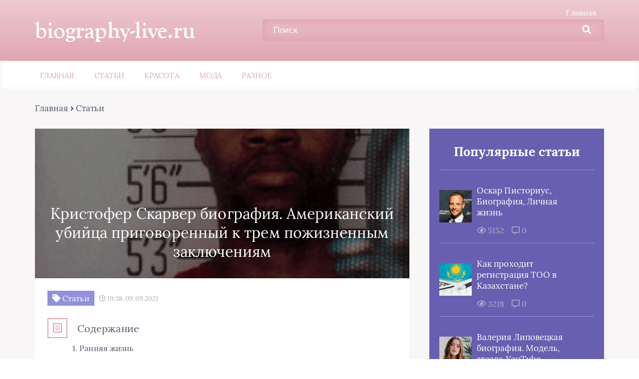

--- FILE ---
content_type: text/html; charset=UTF-8
request_url: https://biography-live.ru/kristofer-skarver-biografiya-amerikanskij-ubijca-prigovorennyj-k-trem-pozhiznennym-zaklyucheniyam/
body_size: 26956
content:
<!DOCTYPE html>
<html lang="ru-RU">
<head><meta charset="UTF-8"><script>if(navigator.userAgent.match(/MSIE|Internet Explorer/i)||navigator.userAgent.match(/Trident\/7\..*?rv:11/i)){var href=document.location.href;if(!href.match(/[?&]nowprocket/)){if(href.indexOf("?")==-1){if(href.indexOf("#")==-1){document.location.href=href+"?nowprocket=1"}else{document.location.href=href.replace("#","?nowprocket=1#")}}else{if(href.indexOf("#")==-1){document.location.href=href+"&nowprocket=1"}else{document.location.href=href.replace("#","&nowprocket=1#")}}}}</script><script>class RocketLazyLoadScripts{constructor(){this.triggerEvents=["keydown","mousedown","mousemove","touchmove","touchstart","touchend","wheel"],this.userEventHandler=this._triggerListener.bind(this),this.touchStartHandler=this._onTouchStart.bind(this),this.touchMoveHandler=this._onTouchMove.bind(this),this.touchEndHandler=this._onTouchEnd.bind(this),this.clickHandler=this._onClick.bind(this),this.interceptedClicks=[],window.addEventListener("pageshow",(e=>{this.persisted=e.persisted})),window.addEventListener("DOMContentLoaded",(()=>{this._preconnect3rdParties()})),this.delayedScripts={normal:[],async:[],defer:[]},this.allJQueries=[]}_addUserInteractionListener(e){document.hidden?e._triggerListener():(this.triggerEvents.forEach((t=>window.addEventListener(t,e.userEventHandler,{passive:!0}))),window.addEventListener("touchstart",e.touchStartHandler,{passive:!0}),window.addEventListener("mousedown",e.touchStartHandler),document.addEventListener("visibilitychange",e.userEventHandler))}_removeUserInteractionListener(){this.triggerEvents.forEach((e=>window.removeEventListener(e,this.userEventHandler,{passive:!0}))),document.removeEventListener("visibilitychange",this.userEventHandler)}_onTouchStart(e){"HTML"!==e.target.tagName&&(window.addEventListener("touchend",this.touchEndHandler),window.addEventListener("mouseup",this.touchEndHandler),window.addEventListener("touchmove",this.touchMoveHandler,{passive:!0}),window.addEventListener("mousemove",this.touchMoveHandler),e.target.addEventListener("click",this.clickHandler),this._renameDOMAttribute(e.target,"onclick","rocket-onclick"))}_onTouchMove(e){window.removeEventListener("touchend",this.touchEndHandler),window.removeEventListener("mouseup",this.touchEndHandler),window.removeEventListener("touchmove",this.touchMoveHandler,{passive:!0}),window.removeEventListener("mousemove",this.touchMoveHandler),e.target.removeEventListener("click",this.clickHandler),this._renameDOMAttribute(e.target,"rocket-onclick","onclick")}_onTouchEnd(e){window.removeEventListener("touchend",this.touchEndHandler),window.removeEventListener("mouseup",this.touchEndHandler),window.removeEventListener("touchmove",this.touchMoveHandler,{passive:!0}),window.removeEventListener("mousemove",this.touchMoveHandler)}_onClick(e){e.target.removeEventListener("click",this.clickHandler),this._renameDOMAttribute(e.target,"rocket-onclick","onclick"),this.interceptedClicks.push(e),e.preventDefault(),e.stopPropagation(),e.stopImmediatePropagation()}_replayClicks(){window.removeEventListener("touchstart",this.touchStartHandler,{passive:!0}),window.removeEventListener("mousedown",this.touchStartHandler),this.interceptedClicks.forEach((e=>{e.target.dispatchEvent(new MouseEvent("click",{view:e.view,bubbles:!0,cancelable:!0}))}))}_renameDOMAttribute(e,t,n){e.hasAttribute&&e.hasAttribute(t)&&(event.target.setAttribute(n,event.target.getAttribute(t)),event.target.removeAttribute(t))}_triggerListener(){this._removeUserInteractionListener(this),"loading"===document.readyState?document.addEventListener("DOMContentLoaded",this._loadEverythingNow.bind(this)):this._loadEverythingNow()}_preconnect3rdParties(){let e=[];document.querySelectorAll("script[type=rocketlazyloadscript]").forEach((t=>{if(t.hasAttribute("src")){const n=new URL(t.src).origin;n!==location.origin&&e.push({src:n,crossOrigin:t.crossOrigin||"module"===t.getAttribute("data-rocket-type")})}})),e=[...new Map(e.map((e=>[JSON.stringify(e),e]))).values()],this._batchInjectResourceHints(e,"preconnect")}async _loadEverythingNow(){this.lastBreath=Date.now(),this._delayEventListeners(),this._delayJQueryReady(this),this._handleDocumentWrite(),this._registerAllDelayedScripts(),this._preloadAllScripts(),await this._loadScriptsFromList(this.delayedScripts.normal),await this._loadScriptsFromList(this.delayedScripts.defer),await this._loadScriptsFromList(this.delayedScripts.async);try{await this._triggerDOMContentLoaded(),await this._triggerWindowLoad()}catch(e){}window.dispatchEvent(new Event("rocket-allScriptsLoaded")),this._replayClicks()}_registerAllDelayedScripts(){document.querySelectorAll("script[type=rocketlazyloadscript]").forEach((e=>{e.hasAttribute("src")?e.hasAttribute("async")&&!1!==e.async?this.delayedScripts.async.push(e):e.hasAttribute("defer")&&!1!==e.defer||"module"===e.getAttribute("data-rocket-type")?this.delayedScripts.defer.push(e):this.delayedScripts.normal.push(e):this.delayedScripts.normal.push(e)}))}async _transformScript(e){return await this._littleBreath(),new Promise((t=>{const n=document.createElement("script");[...e.attributes].forEach((e=>{let t=e.nodeName;"type"!==t&&("data-rocket-type"===t&&(t="type"),n.setAttribute(t,e.nodeValue))})),e.hasAttribute("src")?(n.addEventListener("load",t),n.addEventListener("error",t)):(n.text=e.text,t());try{e.parentNode.replaceChild(n,e)}catch(e){t()}}))}async _loadScriptsFromList(e){const t=e.shift();return t?(await this._transformScript(t),this._loadScriptsFromList(e)):Promise.resolve()}_preloadAllScripts(){this._batchInjectResourceHints([...this.delayedScripts.normal,...this.delayedScripts.defer,...this.delayedScripts.async],"preload")}_batchInjectResourceHints(e,t){var n=document.createDocumentFragment();e.forEach((e=>{if(e.src){const i=document.createElement("link");i.href=e.src,i.rel=t,"preconnect"!==t&&(i.as="script"),e.getAttribute&&"module"===e.getAttribute("data-rocket-type")&&(i.crossOrigin=!0),e.crossOrigin&&(i.crossOrigin=e.crossOrigin),n.appendChild(i)}})),document.head.appendChild(n)}_delayEventListeners(){let e={};function t(t,n){!function(t){function n(n){return e[t].eventsToRewrite.indexOf(n)>=0?"rocket-"+n:n}e[t]||(e[t]={originalFunctions:{add:t.addEventListener,remove:t.removeEventListener},eventsToRewrite:[]},t.addEventListener=function(){arguments[0]=n(arguments[0]),e[t].originalFunctions.add.apply(t,arguments)},t.removeEventListener=function(){arguments[0]=n(arguments[0]),e[t].originalFunctions.remove.apply(t,arguments)})}(t),e[t].eventsToRewrite.push(n)}function n(e,t){let n=e[t];Object.defineProperty(e,t,{get:()=>n||function(){},set(i){e["rocket"+t]=n=i}})}t(document,"DOMContentLoaded"),t(window,"DOMContentLoaded"),t(window,"load"),t(window,"pageshow"),t(document,"readystatechange"),n(document,"onreadystatechange"),n(window,"onload"),n(window,"onpageshow")}_delayJQueryReady(e){let t=window.jQuery;Object.defineProperty(window,"jQuery",{get:()=>t,set(n){if(n&&n.fn&&!e.allJQueries.includes(n)){n.fn.ready=n.fn.init.prototype.ready=function(t){e.domReadyFired?t.bind(document)(n):document.addEventListener("rocket-DOMContentLoaded",(()=>t.bind(document)(n)))};const t=n.fn.on;n.fn.on=n.fn.init.prototype.on=function(){if(this[0]===window){function e(e){return e.split(" ").map((e=>"load"===e||0===e.indexOf("load.")?"rocket-jquery-load":e)).join(" ")}"string"==typeof arguments[0]||arguments[0]instanceof String?arguments[0]=e(arguments[0]):"object"==typeof arguments[0]&&Object.keys(arguments[0]).forEach((t=>{delete Object.assign(arguments[0],{[e(t)]:arguments[0][t]})[t]}))}return t.apply(this,arguments),this},e.allJQueries.push(n)}t=n}})}async _triggerDOMContentLoaded(){this.domReadyFired=!0,await this._littleBreath(),document.dispatchEvent(new Event("rocket-DOMContentLoaded")),await this._littleBreath(),window.dispatchEvent(new Event("rocket-DOMContentLoaded")),await this._littleBreath(),document.dispatchEvent(new Event("rocket-readystatechange")),await this._littleBreath(),document.rocketonreadystatechange&&document.rocketonreadystatechange()}async _triggerWindowLoad(){await this._littleBreath(),window.dispatchEvent(new Event("rocket-load")),await this._littleBreath(),window.rocketonload&&window.rocketonload(),await this._littleBreath(),this.allJQueries.forEach((e=>e(window).trigger("rocket-jquery-load"))),await this._littleBreath();const e=new Event("rocket-pageshow");e.persisted=this.persisted,window.dispatchEvent(e),await this._littleBreath(),window.rocketonpageshow&&window.rocketonpageshow({persisted:this.persisted})}_handleDocumentWrite(){const e=new Map;document.write=document.writeln=function(t){const n=document.currentScript,i=document.createRange(),r=n.parentElement;let o=e.get(n);void 0===o&&(o=n.nextSibling,e.set(n,o));const s=document.createDocumentFragment();i.setStart(s,0),s.appendChild(i.createContextualFragment(t)),r.insertBefore(s,o)}}async _littleBreath(){Date.now()-this.lastBreath>45&&(await this._requestAnimFrame(),this.lastBreath=Date.now())}async _requestAnimFrame(){return document.hidden?new Promise((e=>setTimeout(e))):new Promise((e=>requestAnimationFrame(e)))}static run(){const e=new RocketLazyLoadScripts;e._addUserInteractionListener(e)}}RocketLazyLoadScripts.run();</script>
	
	<title>Кристофер Скарвер биография. Американский убийца приговоренный к трем пожизненным заключениям &ndash; biography-live.ru</title>
	<meta name="viewport" content="width=device-width, initial-scale=1">
	<!--[if lt IE 9]><script src="https://cdnjs.cloudflare.com/ajax/libs/html5shiv/3.7.3/html5shiv.min.js"></script><![endif]-->
				<link data-minify="1" rel="stylesheet" href="https://biography-live.ru/wp-content/cache/min/1/wp-content/themes/blosson/css/all.min.css?ver=1752123357">
	<meta name='robots' content='index, follow, max-image-preview:large, max-snippet:-1, max-video-preview:-1' />

	<title>Кристофер Скарвер биография. Американский убийца приговоренный к трем пожизненным заключениям &ndash; biography-live.ru</title>
	<meta name="description" content="Кристофер Скарвер - серийный убийца афроамериканского происхождения, приговоренный к трем пожизненным заключениям без условно-досрочного освобождения. " />
	<link rel="canonical" href="https://biography-live.ru/kristofer-skarver-biografiya-amerikanskij-ubijca-prigovorennyj-k-trem-pozhiznennym-zaklyucheniyam/" />
	<meta property="og:locale" content="ru_RU" />
	<meta property="og:type" content="article" />
	<meta property="og:title" content="Кристофер Скарвер биография. Американский убийца приговоренный к трем пожизненным заключениям &ndash; biography-live.ru" />
	<meta property="og:description" content="Кристофер Скарвер - серийный убийца афроамериканского происхождения, приговоренный к трем пожизненным заключениям без условно-досрочного освобождения. " />
	<meta property="og:url" content="https://biography-live.ru/kristofer-skarver-biografiya-amerikanskij-ubijca-prigovorennyj-k-trem-pozhiznennym-zaklyucheniyam/" />
	<meta property="og:site_name" content="biography-live.ru" />
	<meta property="article:published_time" content="2021-09-09T17:38:51+00:00" />
	<meta property="og:image" content="https://biography-live.ru/wp-content/uploads/2021/09/Christopher_Scarver_Mugshot.png" />
	<meta name="twitter:card" content="summary_large_image" />
	<meta name="twitter:label1" content="Написано автором" />
	<meta name="twitter:data1" content="" />


<style id='wp-img-auto-sizes-contain-inline-css' type='text/css'>
img:is([sizes=auto i],[sizes^="auto," i]){contain-intrinsic-size:3000px 1500px}
/*# sourceURL=wp-img-auto-sizes-contain-inline-css */
</style>
<style id='classic-theme-styles-inline-css' type='text/css'>
/*! This file is auto-generated */
.wp-block-button__link{color:#fff;background-color:#32373c;border-radius:9999px;box-shadow:none;text-decoration:none;padding:calc(.667em + 2px) calc(1.333em + 2px);font-size:1.125em}.wp-block-file__button{background:#32373c;color:#fff;text-decoration:none}
/*# sourceURL=/wp-includes/css/classic-themes.min.css */
</style>
<link data-minify="1" rel='stylesheet' id='wp-postratings-css' href='https://biography-live.ru/wp-content/cache/min/1/wp-content/plugins/wp-postratings/css/postratings-css.css?ver=1752123357' type='text/css' media='all' />
<link data-minify="1" rel='stylesheet' id='style1-css' href='https://biography-live.ru/wp-content/cache/min/1/wp-content/themes/blosson/css/template/style1/style.min.css?ver=1752123357' type='text/css' media='all' />
<link rel='stylesheet' id='fancybox-css' href='https://biography-live.ru/wp-content/plugins/easy-fancybox/fancybox/1.5.4/jquery.fancybox.min.css' type='text/css' media='screen' />
<link data-minify="1" rel='stylesheet' id='wp-pagenavi-css' href='https://biography-live.ru/wp-content/cache/min/1/wp-content/plugins/wp-pagenavi/pagenavi-css.css?ver=1752123357' type='text/css' media='all' />
<style id='rocket-lazyload-inline-css' type='text/css'>
.rll-youtube-player{position:relative;padding-bottom:56.23%;height:0;overflow:hidden;max-width:100%;}.rll-youtube-player:focus-within{outline: 2px solid currentColor;outline-offset: 5px;}.rll-youtube-player iframe{position:absolute;top:0;left:0;width:100%;height:100%;z-index:100;background:0 0}.rll-youtube-player img{bottom:0;display:block;left:0;margin:auto;max-width:100%;width:100%;position:absolute;right:0;top:0;border:none;height:auto;-webkit-transition:.4s all;-moz-transition:.4s all;transition:.4s all}.rll-youtube-player img:hover{-webkit-filter:brightness(75%)}.rll-youtube-player .play{height:100%;width:100%;left:0;top:0;position:absolute;background:url(https://biography-live.ru/wp-content/plugins/wp-rocket/assets/img/youtube.png) no-repeat center;background-color: transparent !important;cursor:pointer;border:none;}
/*# sourceURL=rocket-lazyload-inline-css */
</style>
<script type="rocketlazyloadscript" data-minify="1" data-rocket-type="text/javascript" src="https://biography-live.ru/wp-content/cache/min/1/ajax/libs/jquery/1/jquery.min.js?ver=1752123357" id="jquery-js" defer></script>
<style>.pseudo-clearfy-link { color: #008acf; cursor: pointer;}.pseudo-clearfy-link:hover { text-decoration: none;}</style><script type="rocketlazyloadscript" data-rocket-type="text/javascript">
<!--
var _acic={dataProvider:10};(function(){var e=document.createElement("script");e.type="text/javascript";e.async=true;e.src="https://www.acint.net/aci.js";var t=document.getElementsByTagName("script")[0];t.parentNode.insertBefore(e,t)})()
//-->
</script>

<!-- Yandex.Metrika counter -->
<script type="rocketlazyloadscript" data-rocket-type="text/javascript" >
   (function(m,e,t,r,i,k,a){m[i]=m[i]||function(){(m[i].a=m[i].a||[]).push(arguments)};
   m[i].l=1*new Date();
   for (var j = 0; j < document.scripts.length; j++) {if (document.scripts[j].src === r) { return; }}
   k=e.createElement(t),a=e.getElementsByTagName(t)[0],k.async=1,k.src=r,a.parentNode.insertBefore(k,a)})
   (window, document, "script", "https://mc.yandex.ru/metrika/tag.js", "ym");

   ym(92938252, "init", {
        clickmap:true,
        trackLinks:true,
        accurateTrackBounce:true,
        webvisor:true
   });
</script>
<noscript><div><img src="https://mc.yandex.ru/watch/92938252" style="position:absolute; left:-9999px;" alt="" /></div></noscript>
<!-- /Yandex.Metrika counter -->

<script type="rocketlazyloadscript" async src="https://pagead2.googlesyndication.com/pagead/js/adsbygoogle.js?client=ca-pub-9891942531980624"
     crossorigin="anonymous"></script><style>.clearfy-cookie { position:fixed; left:0; right:0; bottom:0; padding:12px; color:#555555; background:#ffffff; box-shadow:0 3px 20px -5px rgba(41, 44, 56, 0.2); z-index:9999; font-size: 13px; border-radius: 12px; transition: .3s; }.clearfy-cookie--left { left: 20px; bottom: 20px; right: auto; max-width: 400px; margin-right: 20px; }.clearfy-cookie--right { left: auto; bottom: 20px; right: 20px; max-width: 400px; margin-left: 20px; }.clearfy-cookie.clearfy-cookie-hide { transform: translateY(150%) translateZ(0); opacity: 0; }.clearfy-cookie-container { max-width:1170px; margin:0 auto; text-align:center; }.clearfy-cookie-accept { background:#4b81e8; color:#fff; border:0; padding:.2em .8em; margin: 0 0 0 .5em; font-size: 13px; border-radius: 4px; cursor: pointer; }.clearfy-cookie-accept:hover,.clearfy-cookie-accept:focus { opacity: .9; }</style><noscript><style id="rocket-lazyload-nojs-css">.rll-youtube-player, [data-lazy-src]{display:none !important;}</style></noscript>	<link rel="stylesheet" href="https://biography-live.ru/wp-content/themes/blosson/css/media.min.css">
	<style id='global-styles-inline-css' type='text/css'>
:root{--wp--preset--aspect-ratio--square: 1;--wp--preset--aspect-ratio--4-3: 4/3;--wp--preset--aspect-ratio--3-4: 3/4;--wp--preset--aspect-ratio--3-2: 3/2;--wp--preset--aspect-ratio--2-3: 2/3;--wp--preset--aspect-ratio--16-9: 16/9;--wp--preset--aspect-ratio--9-16: 9/16;--wp--preset--color--black: #000000;--wp--preset--color--cyan-bluish-gray: #abb8c3;--wp--preset--color--white: #ffffff;--wp--preset--color--pale-pink: #f78da7;--wp--preset--color--vivid-red: #cf2e2e;--wp--preset--color--luminous-vivid-orange: #ff6900;--wp--preset--color--luminous-vivid-amber: #fcb900;--wp--preset--color--light-green-cyan: #7bdcb5;--wp--preset--color--vivid-green-cyan: #00d084;--wp--preset--color--pale-cyan-blue: #8ed1fc;--wp--preset--color--vivid-cyan-blue: #0693e3;--wp--preset--color--vivid-purple: #9b51e0;--wp--preset--gradient--vivid-cyan-blue-to-vivid-purple: linear-gradient(135deg,rgb(6,147,227) 0%,rgb(155,81,224) 100%);--wp--preset--gradient--light-green-cyan-to-vivid-green-cyan: linear-gradient(135deg,rgb(122,220,180) 0%,rgb(0,208,130) 100%);--wp--preset--gradient--luminous-vivid-amber-to-luminous-vivid-orange: linear-gradient(135deg,rgb(252,185,0) 0%,rgb(255,105,0) 100%);--wp--preset--gradient--luminous-vivid-orange-to-vivid-red: linear-gradient(135deg,rgb(255,105,0) 0%,rgb(207,46,46) 100%);--wp--preset--gradient--very-light-gray-to-cyan-bluish-gray: linear-gradient(135deg,rgb(238,238,238) 0%,rgb(169,184,195) 100%);--wp--preset--gradient--cool-to-warm-spectrum: linear-gradient(135deg,rgb(74,234,220) 0%,rgb(151,120,209) 20%,rgb(207,42,186) 40%,rgb(238,44,130) 60%,rgb(251,105,98) 80%,rgb(254,248,76) 100%);--wp--preset--gradient--blush-light-purple: linear-gradient(135deg,rgb(255,206,236) 0%,rgb(152,150,240) 100%);--wp--preset--gradient--blush-bordeaux: linear-gradient(135deg,rgb(254,205,165) 0%,rgb(254,45,45) 50%,rgb(107,0,62) 100%);--wp--preset--gradient--luminous-dusk: linear-gradient(135deg,rgb(255,203,112) 0%,rgb(199,81,192) 50%,rgb(65,88,208) 100%);--wp--preset--gradient--pale-ocean: linear-gradient(135deg,rgb(255,245,203) 0%,rgb(182,227,212) 50%,rgb(51,167,181) 100%);--wp--preset--gradient--electric-grass: linear-gradient(135deg,rgb(202,248,128) 0%,rgb(113,206,126) 100%);--wp--preset--gradient--midnight: linear-gradient(135deg,rgb(2,3,129) 0%,rgb(40,116,252) 100%);--wp--preset--font-size--small: 13px;--wp--preset--font-size--medium: 20px;--wp--preset--font-size--large: 36px;--wp--preset--font-size--x-large: 42px;--wp--preset--spacing--20: 0.44rem;--wp--preset--spacing--30: 0.67rem;--wp--preset--spacing--40: 1rem;--wp--preset--spacing--50: 1.5rem;--wp--preset--spacing--60: 2.25rem;--wp--preset--spacing--70: 3.38rem;--wp--preset--spacing--80: 5.06rem;--wp--preset--shadow--natural: 6px 6px 9px rgba(0, 0, 0, 0.2);--wp--preset--shadow--deep: 12px 12px 50px rgba(0, 0, 0, 0.4);--wp--preset--shadow--sharp: 6px 6px 0px rgba(0, 0, 0, 0.2);--wp--preset--shadow--outlined: 6px 6px 0px -3px rgb(255, 255, 255), 6px 6px rgb(0, 0, 0);--wp--preset--shadow--crisp: 6px 6px 0px rgb(0, 0, 0);}:where(.is-layout-flex){gap: 0.5em;}:where(.is-layout-grid){gap: 0.5em;}body .is-layout-flex{display: flex;}.is-layout-flex{flex-wrap: wrap;align-items: center;}.is-layout-flex > :is(*, div){margin: 0;}body .is-layout-grid{display: grid;}.is-layout-grid > :is(*, div){margin: 0;}:where(.wp-block-columns.is-layout-flex){gap: 2em;}:where(.wp-block-columns.is-layout-grid){gap: 2em;}:where(.wp-block-post-template.is-layout-flex){gap: 1.25em;}:where(.wp-block-post-template.is-layout-grid){gap: 1.25em;}.has-black-color{color: var(--wp--preset--color--black) !important;}.has-cyan-bluish-gray-color{color: var(--wp--preset--color--cyan-bluish-gray) !important;}.has-white-color{color: var(--wp--preset--color--white) !important;}.has-pale-pink-color{color: var(--wp--preset--color--pale-pink) !important;}.has-vivid-red-color{color: var(--wp--preset--color--vivid-red) !important;}.has-luminous-vivid-orange-color{color: var(--wp--preset--color--luminous-vivid-orange) !important;}.has-luminous-vivid-amber-color{color: var(--wp--preset--color--luminous-vivid-amber) !important;}.has-light-green-cyan-color{color: var(--wp--preset--color--light-green-cyan) !important;}.has-vivid-green-cyan-color{color: var(--wp--preset--color--vivid-green-cyan) !important;}.has-pale-cyan-blue-color{color: var(--wp--preset--color--pale-cyan-blue) !important;}.has-vivid-cyan-blue-color{color: var(--wp--preset--color--vivid-cyan-blue) !important;}.has-vivid-purple-color{color: var(--wp--preset--color--vivid-purple) !important;}.has-black-background-color{background-color: var(--wp--preset--color--black) !important;}.has-cyan-bluish-gray-background-color{background-color: var(--wp--preset--color--cyan-bluish-gray) !important;}.has-white-background-color{background-color: var(--wp--preset--color--white) !important;}.has-pale-pink-background-color{background-color: var(--wp--preset--color--pale-pink) !important;}.has-vivid-red-background-color{background-color: var(--wp--preset--color--vivid-red) !important;}.has-luminous-vivid-orange-background-color{background-color: var(--wp--preset--color--luminous-vivid-orange) !important;}.has-luminous-vivid-amber-background-color{background-color: var(--wp--preset--color--luminous-vivid-amber) !important;}.has-light-green-cyan-background-color{background-color: var(--wp--preset--color--light-green-cyan) !important;}.has-vivid-green-cyan-background-color{background-color: var(--wp--preset--color--vivid-green-cyan) !important;}.has-pale-cyan-blue-background-color{background-color: var(--wp--preset--color--pale-cyan-blue) !important;}.has-vivid-cyan-blue-background-color{background-color: var(--wp--preset--color--vivid-cyan-blue) !important;}.has-vivid-purple-background-color{background-color: var(--wp--preset--color--vivid-purple) !important;}.has-black-border-color{border-color: var(--wp--preset--color--black) !important;}.has-cyan-bluish-gray-border-color{border-color: var(--wp--preset--color--cyan-bluish-gray) !important;}.has-white-border-color{border-color: var(--wp--preset--color--white) !important;}.has-pale-pink-border-color{border-color: var(--wp--preset--color--pale-pink) !important;}.has-vivid-red-border-color{border-color: var(--wp--preset--color--vivid-red) !important;}.has-luminous-vivid-orange-border-color{border-color: var(--wp--preset--color--luminous-vivid-orange) !important;}.has-luminous-vivid-amber-border-color{border-color: var(--wp--preset--color--luminous-vivid-amber) !important;}.has-light-green-cyan-border-color{border-color: var(--wp--preset--color--light-green-cyan) !important;}.has-vivid-green-cyan-border-color{border-color: var(--wp--preset--color--vivid-green-cyan) !important;}.has-pale-cyan-blue-border-color{border-color: var(--wp--preset--color--pale-cyan-blue) !important;}.has-vivid-cyan-blue-border-color{border-color: var(--wp--preset--color--vivid-cyan-blue) !important;}.has-vivid-purple-border-color{border-color: var(--wp--preset--color--vivid-purple) !important;}.has-vivid-cyan-blue-to-vivid-purple-gradient-background{background: var(--wp--preset--gradient--vivid-cyan-blue-to-vivid-purple) !important;}.has-light-green-cyan-to-vivid-green-cyan-gradient-background{background: var(--wp--preset--gradient--light-green-cyan-to-vivid-green-cyan) !important;}.has-luminous-vivid-amber-to-luminous-vivid-orange-gradient-background{background: var(--wp--preset--gradient--luminous-vivid-amber-to-luminous-vivid-orange) !important;}.has-luminous-vivid-orange-to-vivid-red-gradient-background{background: var(--wp--preset--gradient--luminous-vivid-orange-to-vivid-red) !important;}.has-very-light-gray-to-cyan-bluish-gray-gradient-background{background: var(--wp--preset--gradient--very-light-gray-to-cyan-bluish-gray) !important;}.has-cool-to-warm-spectrum-gradient-background{background: var(--wp--preset--gradient--cool-to-warm-spectrum) !important;}.has-blush-light-purple-gradient-background{background: var(--wp--preset--gradient--blush-light-purple) !important;}.has-blush-bordeaux-gradient-background{background: var(--wp--preset--gradient--blush-bordeaux) !important;}.has-luminous-dusk-gradient-background{background: var(--wp--preset--gradient--luminous-dusk) !important;}.has-pale-ocean-gradient-background{background: var(--wp--preset--gradient--pale-ocean) !important;}.has-electric-grass-gradient-background{background: var(--wp--preset--gradient--electric-grass) !important;}.has-midnight-gradient-background{background: var(--wp--preset--gradient--midnight) !important;}.has-small-font-size{font-size: var(--wp--preset--font-size--small) !important;}.has-medium-font-size{font-size: var(--wp--preset--font-size--medium) !important;}.has-large-font-size{font-size: var(--wp--preset--font-size--large) !important;}.has-x-large-font-size{font-size: var(--wp--preset--font-size--x-large) !important;}
/*# sourceURL=global-styles-inline-css */
</style>
</head>
<body itemscope="itemscope" itemtype="http://schema.org/WebPage">
    	<header class="header" itemscope itemtype="http://schema.org/WPHeader">
		<div class="header_top">
			<div class="container">
			    				    <nav itemscope itemtype="http://schema.org/SiteNavigationElement" class="header__links"><ul id="menu-verhnee-menyu-1" class="header__list"><li class="menu-item menu-item-type-custom menu-item-object-custom menu-item-1362"><a href="/">Главная</a></li>
</ul></nav>
								<div class="header__main">
				    					<!--noindex--><a rel="nofollow" href="https://biography-live.ru" class="logo">																		    <div class="logo__text">
							    <span itemprop="name" class="logo__text_top">biography-live.ru</span>							    						    </div>
											</a><!--/noindex-->					<form role="search" method="get" id="searchform" action="https://biography-live.ru/" class="header__search">
	    <input value="" name="s" id="s" placeholder="Поиск" class="header__input">
	    <button class="header__btn" id="searchsubmit">
		    <i class="fas fa-search"></i>
	   </button>
</form>				</div>
				<div class="burger"><i class="fas fa-bars"></i></div>			</div>
		</div>
				<div class="header_bottom">
			<div class="container">
				<nav itemscope itemtype="http://schema.org/SiteNavigationElement" class="menu"><ul id="menu-top-1" class="menu__list"><li class="menu-item menu-item-type-custom menu-item-object-custom menu-item-2012"><a href="/">Главная</a></li>
<li class="menu-item menu-item-type-taxonomy menu-item-object-category current-post-ancestor current-menu-parent current-post-parent menu-item-7896"><a href="https://biography-live.ru/stati/">Статьи</a></li>
<li class="menu-item menu-item-type-taxonomy menu-item-object-category menu-item-7897"><a href="https://biography-live.ru/krasota/">Красота</a></li>
<li class="menu-item menu-item-type-taxonomy menu-item-object-category menu-item-7898"><a href="https://biography-live.ru/moda/">Мода</a></li>
<li class="menu-item menu-item-type-taxonomy menu-item-object-category menu-item-7899"><a href="https://biography-live.ru/raznoe/">Разное</a></li>
</ul></nav>
			</div>
		</div>
				 
	
	</header>	
	<section class="article" id="article">
		<div class="container">
		    			    <div class="breadcrumbs">
				    <div class="kama_breadcrumbs" itemscope itemtype="http://schema.org/BreadcrumbList"><span itemprop="itemListElement" itemscope itemtype="http://schema.org/ListItem"><a href="https://biography-live.ru" itemprop="item"><span itemprop="name">Главная</span></a></span><span class="kb_sep"> <i class="fas fa-angle-right"></i> </span>
<span itemprop="itemListElement" itemscope itemtype="http://schema.org/ListItem"><a href="https://biography-live.ru/stati/" itemprop="item"><span itemprop="name">Статьи</span></a></span></div>			    </div>
						<div class="article__wrap">
				<div itemscope itemtype="http://schema.org/Article" class="content article__main">
				    <div class="article__head article__head2">
    <div class="article__image">
        <img width="750" height="300" itemprop="image" src="data:image/svg+xml,%3Csvg%20xmlns='http://www.w3.org/2000/svg'%20viewBox='0%200%20750%20300'%3E%3C/svg%3E" alt="Кристофер Скарвер биография. Американский убийца приговоренный к трем пожизненным заключениям" data-lazy-src="https://biography-live.ru/wp-content/cache/thumb/fe/3c411eb3b3e15fe_750x300.png" /><noscript><img width="750" height="300" itemprop="image" src="https://biography-live.ru/wp-content/cache/thumb/fe/3c411eb3b3e15fe_750x300.png" alt="Кристофер Скарвер биография. Американский убийца приговоренный к трем пожизненным заключениям" /></noscript>
	    <h1 itemprop="headline">Кристофер Скарвер биография. Американский убийца приговоренный к трем пожизненным заключениям</h1>
	</div>
		<div class="article__text">
	    <div class="article__icons">
	        			<span class="article__tag">
			    <i class="fas fa-tag"></i>
				Статьи			</span>
									<span class="article__date">
				<i class="far fa-clock"></i>
				19:38, 09.09.2021			</span>
								</div>
	</div>
	</div> 
															    <div class="article__list">
						    <div class="toc_block">
							    <span class="toc_icon"><i class="fas fa-bars"></i></span>
							    Содержание
						    </div>
						    <ol  id="kcmenu" itemscope itemtype="http://schema.org/ItemList">
	
				<li class="sub" itemprop="itemListElement" itemscope itemtype="http://schema.org/ListItem">
					<a rel="nofollow" class="sidebar__link" itemprop="url" href="#rannyaya-zhizn-2">
						<span itemprop="name"><span class="ez-toc-section" id="%D0%A0%D0%B0%D0%BD%D0%BD%D1%8F%D1%8F_%D0%B6%D0%B8%D0%B7%D0%BD%D1%8C"></span>Ранняя жизнь<span class="ez-toc-section-end"></span></span>
					</a>
					 <meta itemprop="position" content="6" />
				</li>
	
				<li class="sub" itemprop="itemListElement" itemscope itemtype="http://schema.org/ListItem">
					<a rel="nofollow" class="sidebar__link" itemprop="url" href="#kriminalnoe-nachalo-2">
						<span itemprop="name"><span class="ez-toc-section" id="%D0%9A%D1%80%D0%B8%D0%BC%D0%B8%D0%BD%D0%B0%D0%BB%D1%8C%D0%BD%D0%BE%D0%B5_%D0%BD%D0%B0%D1%87%D0%B0%D0%BB%D0%BE"></span>Криминальное начало<span class="ez-toc-section-end"></span></span>
					</a>
					 <meta itemprop="position" content="7" />
				</li>
	
				<li class="sub" itemprop="itemListElement" itemscope itemtype="http://schema.org/ListItem">
					<a rel="nofollow" class="sidebar__link" itemprop="url" href="#serijnoe-ubijstvo-2">
						<span itemprop="name"><span class="ez-toc-section" id="%D0%A1%D0%B5%D1%80%D0%B8%D0%B9%D0%BD%D0%BE%D0%B5_%D1%83%D0%B1%D0%B8%D0%B9%D1%81%D1%82%D0%B2%D0%BE"></span>Серийное убийство<span class="ez-toc-section-end"></span></span>
					</a>
					 <meta itemprop="position" content="8" />
				</li>
	
				<li class="sub" itemprop="itemListElement" itemscope itemtype="http://schema.org/ListItem">
					<a rel="nofollow" class="sidebar__link" itemprop="url" href="#motiv-ubijstva-2">
						<span itemprop="name"><span class="ez-toc-section" id="%D0%9C%D0%BE%D1%82%D0%B8%D0%B2_%D1%83%D0%B1%D0%B8%D0%B9%D1%81%D1%82%D0%B2%D0%B0"></span>Мотив убийства<span class="ez-toc-section-end"></span></span>
					</a>
					 <meta itemprop="position" content="9" />
				</li>
	
				<li class="sub" itemprop="itemListElement" itemscope itemtype="http://schema.org/ListItem">
					<a rel="nofollow" class="sidebar__link" itemprop="url" href="#lichnaya-zhizn-2">
						<span itemprop="name"><span class="ez-toc-section" id="%D0%9B%D0%B8%D1%87%D0%BD%D0%B0%D1%8F_%D0%B6%D0%B8%D0%B7%D0%BD%D1%8C"></span>Личная жизнь<span class="ez-toc-section-end"></span></span>
					</a>
					 <meta itemprop="position" content="10" />
				</li>
</ol>
					    </div>
															<div itemprop="articleBody" class="article__content">
						<p style="color:red">SQLITE NOT INSTALLED</p><div class="td-post-content-img-data-wrap"> <img fetchpriority="high" decoding="async" width="266" height="361" src="data:image/svg+xml,%3Csvg%20xmlns='http://www.w3.org/2000/svg'%20viewBox='0%200%20266%20361'%3E%3C/svg%3E" class="attachment-post-thumbnail size-post-thumbnail wp-post-image" alt="Кристофер Скарвер" data-lazy-src="https://biography-live.ru/wp-content/uploads/2021/09/Christopher_Scarver_Mugshot.png" /><noscript><img fetchpriority="high" decoding="async" width="266" height="361" src="https://biography-live.ru/wp-content/uploads/2021/09/Christopher_Scarver_Mugshot.png" class="attachment-post-thumbnail size-post-thumbnail wp-post-image" alt="Кристофер Скарвер" /></noscript><img width="266" height="361" src='//www.w3.org/2000/svg%22%20viewBox=%220%200%20266%20361%22%3E%3C/svg%3E' data-src="https://biography-live.ru/wp-content/uploads/2021/09/Christopher_Scarver_Mugshot.png" class="lazyload attachment-post-thumbnail size-post-thumbnail wp-post-image" alt="Кристофер Скарвер" data-srcset="https://biography-live.ru/wp-content/uploads/2021/09/Christopher_Scarver_Mugshot.png 266w, https://biography-live.ru/wp-content/uploads/2021/09/Christopher_Scarver_Mugshot-221x300.png 221w" data-sizes="(max-width: 266px) 100vw, 266px" /><span id="more-4428"></span></p>
<ul class="list-person-info">
<li> <span class="list-person-info-value">Имя: </span> Кристофер Скарвер</li>
<li> <span class="list-person-info-value">Род деятельности: </span> Американский убийца приговоренный к трем пожизненным заключениям</li>
<li> <span class="list-person-info-value">Рост: </span> 1, 91 м</li>
<li> <span class="list-person-info-value">Дата рождения: </span> 6 июля, 1969 (52 лет)</li>
<li> <span class="list-person-info-value">Место рождения: </span> Милуоки, штат Висконсин, США</li>
</ul>
</div>
<p>Кристофер Скарвер &#8212; серийный убийца афроамериканского происхождения, приговоренный к трем пожизненным заключениям без условно-досрочного освобождения.</p>
<p>Его история похожа на историю Патрика Батлера, убившего сокамерников в тюрьме. Кристофер бросил школу, и его мать выгнала его из дома из-за его привычки чрезмерно злоупотреблять наркотиками и алкоголем. Его наняли стажером плотником, и ему сказали, что его работа станет постоянной, но в конечном итоге этого не произошло. Он потребовал денег у своего начальника на работе и застрелил его, когда ему предложили всего 15 долларов. Пока он отбывал пожизненное заключение за убийство, он столкнулся с Джеффри Дамером и другим заключенным, Джесси Андерсоном, и ударил их обоих металлическим прутом. Это привело к их смерти.</p>
<p>Скарвер был приговорен еще к двум пожизненным заключениям за свое преступление. Хотя первое убийство было совершено из-за денег, Скарвер считал, что ему было велено Богом убить Дамера, жестокого серийного убийцу. Другие говорят, что убийства имели расовый оттенок, поскольку Дамер и Андерсон были белыми. Еще одна версия гласит, что охранники хотели убрать Дамера с дороги и намеренно оставили троих заключенных без присмотра.</p>
<div id="ez-toc-container" class="ez-toc-v2_0_22 counter-hierarchy counter-decimal ez-toc-grey">
<div class="ez-toc-title-container">
<p class="ez-toc-title">Содержание статьи</p>
<p> <span class="ez-toc-title-toggle"><a class="ez-toc-pull-right ez-toc-btn ez-toc-btn-xs ez-toc-btn-default ez-toc-toggle"><i class="ez-toc-glyphicon ez-toc-icon-toggle"></i></a></span></div>
<nav>
<ul class="ez-toc-list ez-toc-list-level-1">
<li class="ez-toc-page-1 ez-toc-heading-level-2"><a class="ez-toc-link ez-toc-heading-1" href="#%D0%A0%D0%B0%D0%BD%D0%BD%D1%8F%D1%8F_%D0%B6%D0%B8%D0%B7%D0%BD%D1%8C" title="Ранняя жизнь">Ранняя жизнь</a></li>
<li class="ez-toc-page-1 ez-toc-heading-level-2"><a class="ez-toc-link ez-toc-heading-2" href="#%D0%9A%D1%80%D0%B8%D0%BC%D0%B8%D0%BD%D0%B0%D0%BB%D1%8C%D0%BD%D0%BE%D0%B5_%D0%BD%D0%B0%D1%87%D0%B0%D0%BB%D0%BE" title="Криминальное начало">Криминальное начало</a></li>
<li class="ez-toc-page-1 ez-toc-heading-level-2"><a class="ez-toc-link ez-toc-heading-3" href="#%D0%A1%D0%B5%D1%80%D0%B8%D0%B9%D0%BD%D0%BE%D0%B5_%D1%83%D0%B1%D0%B8%D0%B9%D1%81%D1%82%D0%B2%D0%BE" title="Серийное убийство">Серийное убийство</a></li>
<li class="ez-toc-page-1 ez-toc-heading-level-2"><a class="ez-toc-link ez-toc-heading-4" href="#%D0%9C%D0%BE%D1%82%D0%B8%D0%B2_%D1%83%D0%B1%D0%B8%D0%B9%D1%81%D1%82%D0%B2%D0%B0" title="Мотив убийства">Мотив убийства</a></li>
<li class="ez-toc-page-1 ez-toc-heading-level-2"><a class="ez-toc-link ez-toc-heading-5" href="#%D0%9B%D0%B8%D1%87%D0%BD%D0%B0%D1%8F_%D0%B6%D0%B8%D0%B7%D0%BD%D1%8C" title="Личная жизнь">Личная жизнь</a></li>
</ul>
</nav>
</div>
<h2 id="rannyaya-zhizn-2"><span class="ez-toc-section" id="%D0%A0%D0%B0%D0%BD%D0%BD%D1%8F%D1%8F_%D0%B6%D0%B8%D0%B7%D0%BD%D1%8C"></span>Ранняя жизнь<span class="ez-toc-section-end"></span></h2>
<p>Кристофер Скарвер родился в Милуоки, штат Висконсин, США, 6 июля 1969 года. Он был вторым старшим из пяти детей своих родителей. Он учился в «Средней школе Джеймса Мэдисона», но был вынужден бросить учебу в одиннадцатом классе из-за плохой успеваемости и проблем с дисциплиной. После этого он начал употреблять алкоголь и наркотики. Это заставило его мать выгнать его из дома, чтобы он позаботился о себе, так как он плохо влиял на других своих братьев и сестер. В юности он испытал огромную расовую дискриминацию в своем районе, и это произвело глубокое впечатление на его сознание. У него была девушка, которая была беременна, когда ему пришлось уехать из дома.</p>
<p>Скарвер работал плотником-стажером по программе работы Wisconsin Conservation Corps. Его начальник Эдвард Паттс сказал ему, что его работа станет постоянной после завершения его ученичества. Его мать все еще надеялась, что ее сын встанет на правильный путь с постоянной работой, однако его уволили.</p>
<h2 id="kriminalnoe-nachalo-2"><span class="ez-toc-section" id="%D0%9A%D1%80%D0%B8%D0%BC%D0%B8%D0%BD%D0%B0%D0%BB%D1%8C%D0%BD%D0%BE%D0%B5_%D0%BD%D0%B0%D1%87%D0%B0%D0%BB%D0%BE"></span>Криминальное начало<span class="ez-toc-section-end"></span></h2>
<p>Когда Скарвер узнал, что он не получит работу, обещанную ему Эдвардом Паттсом, он пошел к Стиву Ломану, который заменил Эдварда, и потребовал у него деньги под дулом пистолета. В то время у Ломана не было на него особого внимания, и он предложил ему 15 долларов, что Скарвер счел шуткой.</p>
<p>В приступе гнева он выстрелил в Ломана и схватил менеджера участка Джона Фейена. Затем он потребовал от него еще денег. Скарвер выстрелил в Ломана еще два раза, убив его на месте. Фейену удалось сбежать после того, как он передал Скарверу чек на 3000 долларов. Инцидент произошел 1 июня 1990 года, когда Скарверу было всего 19 лет.</p>
<p>В 1992 году он был признан виновным в убийстве и приговорен к пожизненному заключению в «Колумбийском исправительном институте» в Портедж, штат Висконсин. Находясь в тюрьме, он утверждал, что испытывает мессианские иллюзии и ему поставили диагноз шизофрения. Он утверждал, что он «Избранный» и руководствуется Богом. Он верил, что в конечном итоге все будет на благо человечества и что он был орудием Бога.</p>
<h2 id="serijnoe-ubijstvo-2"><span class="ez-toc-section" id="%D0%A1%D0%B5%D1%80%D0%B8%D0%B9%D0%BD%D0%BE%D0%B5_%D1%83%D0%B1%D0%B8%D0%B9%D1%81%D1%82%D0%B2%D0%BE"></span>Серийное убийство<span class="ez-toc-section-end"></span></h2>
<p>Находясь в тюрьме, он начал ненавидеть Джеффри Дамера, осужденного за изнасилование и убийство 17 мужчин и мальчиков. Его преступления были связаны с некрофилией и каннибализмом. Скарвер нес газетную вырезку с репортажем о преступлениях Дамера и полагал, что он не раскаивается в том, что он сделал. Дамер делал части тела из своей еды и поливал их кетчупом, изображая кровь, тем самым терроризируя других заключенных.</p>
<p>28 ноября 1994 года Скарверу поручили мыть туалет в спортзале тюрьмы вместе с Джеффри Дамером и другим заключенным, Джесси Андерсоном. Когда он оказался с двумя сокамерниками, без присмотра тюремной охраной, он поставил перед Дамером газетную вырезку о его преступлениях. Он утверждал, что двое других толкали его сзади и высмеивали. Они поссорились, и Скарвер избил их металлическим прутом из тренажерного зала. Это привело к их смерти. Скарвер был приговорен еще к двум пожизненным заключениям за свое преступление.</p>
<h2 id="motiv-ubijstva-2"><span class="ez-toc-section" id="%D0%9C%D0%BE%D1%82%D0%B8%D0%B2_%D1%83%D0%B1%D0%B8%D0%B9%D1%81%D1%82%D0%B2%D0%B0"></span>Мотив убийства<span class="ez-toc-section-end"></span></h2>
<p>Хотя убийство Стива Ломана было совершено из-за денег и было спровоцировано гневом, Скарвер считал, что ему было велено Богом убить Дамера. Другие говорят, что убийства имели расовый оттенок, поскольку Дамер был белым, а большинство его жертв были черными. Джесси Андерсон убил свою жену на стоянке у торгового центра и пытался подставить двух черных мужчин за убийство. Он также испортил портрет Мартина Лютера Кинга, находясь в тюрьме, из-за чего Скарвер поверил, что он расист.</p>
<p>Еще одна версия гласит, что охранники хотели убрать Дамера с дороги и намеренно оставили троих заключенных без присмотра.</p>
<h2 id="lichnaya-zhizn-2"><span class="ez-toc-section" id="%D0%9B%D0%B8%D1%87%D0%BD%D0%B0%D1%8F_%D0%B6%D0%B8%D0%B7%D0%BD%D1%8C"></span>Личная жизнь<span class="ez-toc-section-end"></span></h2>
<p>Кристофер был жертвой расизма в юности, и это сильно повлияло на его сознание. Он никогда не был хорошим учеником и пристрастился к наркотикам и алкоголю еще со школьных времен. У него была девушка, которая была беременна, когда мать выгнала его из дома. Его подруга родила сына, которого также назвали Кристофером, которого она воспитывала как мать-одиночка, пока Скарвер находился в тюрьме.</p>
<p>Скарвер поддерживал связь со своим сыном через письма из тюрьмы. Он призвал его усердно учиться и заняться спортом. В результате мальчик получил степень по социологии в «Лютеранском колледже Бетани» в Манкато, штат Миннесота, а также занялся баскетболом. Ему была предоставлена ​​двухлетняя стипендия от Университета Висконсина в Милуоки и соответствующая поддержка от Фонда образования творческих исправительных учреждений, который помогает студентам, чьи родители являются преступниками, отбывающими наказание.</p>
<p>В 2005 году Скарвер подал иск о гражданских правах против тюремных властей за то, что они содержали его в одиночной камере в течение 16 месяцев и подвергали бесчеловечному наказанию после его второго осуждения. Однако суд признал действия тюремного чиновника оправданными.</p>
<p>Позже, в 2006 году, Скарвер и еще три десятка психически неуравновешенных сокамерников тюрьмы Висконсин были переселены. Скарвера отправили в «Столетнее исправительное учреждение» в Колорадо. В настоящее время он остается в тюрьме без условно-досрочного освобождения.</p>
<p>История Кристофера Скарвера похожа на историю Патрика Батлера. Оба являются серийными убийцами афроамериканского происхождения, которые убивали сокамерников во время тюремного заключения за убийство.</p>
					</div>
					<div class="article__foot">
													<div class="rating">
								Рейтинг статьи
								<div class="stars"><div id="post-ratings-4428" class="post-ratings" itemscope itemtype="https://schema.org/Article" data-nonce="51c1e4c5a8"><img width="16" height="16" id="rating_4428_1" src="data:image/svg+xml,%3Csvg%20xmlns='http://www.w3.org/2000/svg'%20viewBox='0%200%2016%2016'%3E%3C/svg%3E" alt="1 Звезда" title="1 Звезда" onmouseover="current_rating(4428, 1, '1 Звезда');" onmouseout="ratings_off(0, 0, 0);" onclick="rate_post();" onkeypress="rate_post();" style="cursor: pointer; border: 0px;" data-lazy-src="https://biography-live.ru/wp-content/plugins/wp-postratings/images/stars_crystal/rating_off.gif" /><noscript><img width="16" height="16" id="rating_4428_1" src="https://biography-live.ru/wp-content/plugins/wp-postratings/images/stars_crystal/rating_off.gif" alt="1 Звезда" title="1 Звезда" onmouseover="current_rating(4428, 1, '1 Звезда');" onmouseout="ratings_off(0, 0, 0);" onclick="rate_post();" onkeypress="rate_post();" style="cursor: pointer; border: 0px;" /></noscript><img width="16" height="16" id="rating_4428_2" src="data:image/svg+xml,%3Csvg%20xmlns='http://www.w3.org/2000/svg'%20viewBox='0%200%2016%2016'%3E%3C/svg%3E" alt="2 Звезды" title="2 Звезды" onmouseover="current_rating(4428, 2, '2 Звезды');" onmouseout="ratings_off(0, 0, 0);" onclick="rate_post();" onkeypress="rate_post();" style="cursor: pointer; border: 0px;" data-lazy-src="https://biography-live.ru/wp-content/plugins/wp-postratings/images/stars_crystal/rating_off.gif" /><noscript><img width="16" height="16" id="rating_4428_2" src="https://biography-live.ru/wp-content/plugins/wp-postratings/images/stars_crystal/rating_off.gif" alt="2 Звезды" title="2 Звезды" onmouseover="current_rating(4428, 2, '2 Звезды');" onmouseout="ratings_off(0, 0, 0);" onclick="rate_post();" onkeypress="rate_post();" style="cursor: pointer; border: 0px;" /></noscript><img width="16" height="16" id="rating_4428_3" src="data:image/svg+xml,%3Csvg%20xmlns='http://www.w3.org/2000/svg'%20viewBox='0%200%2016%2016'%3E%3C/svg%3E" alt="3 Звезды" title="3 Звезды" onmouseover="current_rating(4428, 3, '3 Звезды');" onmouseout="ratings_off(0, 0, 0);" onclick="rate_post();" onkeypress="rate_post();" style="cursor: pointer; border: 0px;" data-lazy-src="https://biography-live.ru/wp-content/plugins/wp-postratings/images/stars_crystal/rating_off.gif" /><noscript><img width="16" height="16" id="rating_4428_3" src="https://biography-live.ru/wp-content/plugins/wp-postratings/images/stars_crystal/rating_off.gif" alt="3 Звезды" title="3 Звезды" onmouseover="current_rating(4428, 3, '3 Звезды');" onmouseout="ratings_off(0, 0, 0);" onclick="rate_post();" onkeypress="rate_post();" style="cursor: pointer; border: 0px;" /></noscript><img width="16" height="16" id="rating_4428_4" src="data:image/svg+xml,%3Csvg%20xmlns='http://www.w3.org/2000/svg'%20viewBox='0%200%2016%2016'%3E%3C/svg%3E" alt="4 Звезды" title="4 Звезды" onmouseover="current_rating(4428, 4, '4 Звезды');" onmouseout="ratings_off(0, 0, 0);" onclick="rate_post();" onkeypress="rate_post();" style="cursor: pointer; border: 0px;" data-lazy-src="https://biography-live.ru/wp-content/plugins/wp-postratings/images/stars_crystal/rating_off.gif" /><noscript><img width="16" height="16" id="rating_4428_4" src="https://biography-live.ru/wp-content/plugins/wp-postratings/images/stars_crystal/rating_off.gif" alt="4 Звезды" title="4 Звезды" onmouseover="current_rating(4428, 4, '4 Звезды');" onmouseout="ratings_off(0, 0, 0);" onclick="rate_post();" onkeypress="rate_post();" style="cursor: pointer; border: 0px;" /></noscript><img width="16" height="16" id="rating_4428_5" src="data:image/svg+xml,%3Csvg%20xmlns='http://www.w3.org/2000/svg'%20viewBox='0%200%2016%2016'%3E%3C/svg%3E" alt="5 Звезд" title="5 Звезд" onmouseover="current_rating(4428, 5, '5 Звезд');" onmouseout="ratings_off(0, 0, 0);" onclick="rate_post();" onkeypress="rate_post();" style="cursor: pointer; border: 0px;" data-lazy-src="https://biography-live.ru/wp-content/plugins/wp-postratings/images/stars_crystal/rating_off.gif" /><noscript><img width="16" height="16" id="rating_4428_5" src="https://biography-live.ru/wp-content/plugins/wp-postratings/images/stars_crystal/rating_off.gif" alt="5 Звезд" title="5 Звезд" onmouseover="current_rating(4428, 5, '5 Звезд');" onmouseout="ratings_off(0, 0, 0);" onclick="rate_post();" onkeypress="rate_post();" style="cursor: pointer; border: 0px;" /></noscript><meta itemprop="name" content="Кристофер Скарвер биография. Американский убийца приговоренный к трем пожизненным заключениям" /><meta itemprop="headline" content="Кристофер Скарвер биография. Американский убийца приговоренный к трем пожизненным заключениям" /><meta itemprop="description" content=" 

 Имя:  Кристофер Скарвер Род деятельности:  Американский убийца приговоренный к трем пожизненным заключениям Рост:  1, 91 м Дата рождения:  6 июля, 1969 (52 лет) Место рождения:  Милуоки, штат Виск..." /><meta itemprop="datePublished" content="2021-09-09T19:38:51+02:00" /><meta itemprop="dateModified" content="2021-09-09T19:38:51+02:00" /><meta itemprop="url" content="https://biography-live.ru/kristofer-skarver-biografiya-amerikanskij-ubijca-prigovorennyj-k-trem-pozhiznennym-zaklyucheniyam/" /><meta itemprop="author" content="" /><meta itemprop="mainEntityOfPage" content="https://biography-live.ru/kristofer-skarver-biografiya-amerikanskij-ubijca-prigovorennyj-k-trem-pozhiznennym-zaklyucheniyam/" /><div style="display: none;" itemprop="publisher" itemscope itemtype="https://schema.org/Organization"><meta itemprop="name" content="biography-live.ru" /><meta itemprop="url" content="https://biography-live.ru" /><div itemprop="logo" itemscope itemtype="https://schema.org/ImageObject"><meta itemprop="url" content="" /></div></div></div><div id="post-ratings-4428-loading" class="post-ratings-loading"><img src="data:image/svg+xml,%3Csvg%20xmlns='http://www.w3.org/2000/svg'%20viewBox='0%200%2016%2016'%3E%3C/svg%3E" width="16" height="16" class="post-ratings-image" data-lazy-src="https://biography-live.ru/wp-content/plugins/wp-postratings/images/loading.gif" /><noscript><img src="https://biography-live.ru/wp-content/plugins/wp-postratings/images/loading.gif" width="16" height="16" class="post-ratings-image" /></noscript> Загрузка...</div></div>
							</div>
																		<div class="links">
							<script type="rocketlazyloadscript" data-minify="1" src="https://biography-live.ru/wp-content/cache/min/1/share2/share.js?ver=1752123371" defer></script>
<div class="ya-share2" data-curtain data-size="l" data-color-scheme="whiteblack" data-limit="4" data-services="telegram,viber,whatsapp,twitter,skype,tumblr,pocket"></div>						</div>
												
					</div>
					<div class="tag">
										</div>
					
					
<div class="resembling" id="resembling">
    	    <div class="resembling__title">Так же интересно</div>	
		            <div class="resembling__entries">	
                                    <div itemscope itemtype="http://schema.org/BlogPosting" class="resenbling__entry">
                        <div class="resembling__image">
                            <img width="225" height="150" itemprop="image" src="data:image/svg+xml,%3Csvg%20xmlns='http://www.w3.org/2000/svg'%20viewBox='0%200%20225%20150'%3E%3C/svg%3E" alt="Как выбрать и купить билет на стендап, чтобы вечер действительно удался" data-lazy-src="https://biography-live.ru/wp-content/cache/thumb/93/757627d2e7bbc93_225x150.jpg" /><noscript><img width="225" height="150" itemprop="image" src="https://biography-live.ru/wp-content/cache/thumb/93/757627d2e7bbc93_225x150.jpg" alt="Как выбрать и купить билет на стендап, чтобы вечер действительно удался" /></noscript>
				        </div>
				        <div class="resembling__text">
				            				                <span class="resembling__tag">
				                    <i class="fas fa-tag"></i>
				                    Статьи				                </span>
				            				            <header itemprop="name">
				                <a itemprop="url" href="https://biography-live.ru/kak-vybrat-i-kupit-bilet-na-stendap-chtoby-vecher-deystvitelno-udalsya/" class="resembling__link"><span itemprop="headline">Как выбрать и купить билет на стендап, чтобы вечер действительно удался</span></a>
				            </header>
				            				            <div class="resembling__icons">
				                						        <span class="resembling__icon">
							        <i class="far fa-comment-alt"></i>
							        0						        </span>
						        						        						        <span class="resembling__icon">
							        <i class="far fa-eye"></i>
							        30						        </span>
						        	
						        <span class="resembling__icon" style="margin-left: 10px;">
							        <i class="far fa-clock"></i>
							        								
								 4 мин.			
								
								
						        </span>
					        </div>
					        				        </div>
				        <meta itemprop="description" content="SQLITE NOT INSTALLEDСтендап — это про живой контакт, неожиданные повороты и смех, который приятно болит в животе на следующий день. Но хороший вечер начинается задолго до самого шоу: с "/>			        </div>		
                                    <div itemscope itemtype="http://schema.org/BlogPosting" class="resenbling__entry">
                        <div class="resembling__image">
                            <img width="225" height="150" itemprop="image" src="data:image/svg+xml,%3Csvg%20xmlns='http://www.w3.org/2000/svg'%20viewBox='0%200%20225%20150'%3E%3C/svg%3E" alt="Театральная афиша Москвы: личный гид по спектаклям и площадкам" data-lazy-src="https://biography-live.ru/wp-content/cache/thumb/8b/d24f13a3fc44a8b_225x150.jpg" /><noscript><img width="225" height="150" itemprop="image" src="https://biography-live.ru/wp-content/cache/thumb/8b/d24f13a3fc44a8b_225x150.jpg" alt="Театральная афиша Москвы: личный гид по спектаклям и площадкам" /></noscript>
				        </div>
				        <div class="resembling__text">
				            				                <span class="resembling__tag">
				                    <i class="fas fa-tag"></i>
				                    Статьи				                </span>
				            				            <header itemprop="name">
				                <a itemprop="url" href="https://biography-live.ru/teatralnaya-afisha-moskvy-lichnyy-gid-po-spektaklyam-i-ploschadkam/" class="resembling__link"><span itemprop="headline">Театральная афиша Москвы: личный гид по спектаклям и площадкам</span></a>
				            </header>
				            				            <div class="resembling__icons">
				                						        <span class="resembling__icon">
							        <i class="far fa-comment-alt"></i>
							        0						        </span>
						        						        						        <span class="resembling__icon">
							        <i class="far fa-eye"></i>
							        69						        </span>
						        	
						        <span class="resembling__icon" style="margin-left: 10px;">
							        <i class="far fa-clock"></i>
							        								
								 5 мин.			
								
								
						        </span>
					        </div>
					        				        </div>
				        <meta itemprop="description" content="SQLITE NOT INSTALLEDМосква — город, где спектакль может сменить настроение лучше любого прогноза погоды. Афиша здесь похожа на живой организм: всё время что‑то рождается, исчезает, удивляет. В "/>			        </div>		
                                    <div itemscope itemtype="http://schema.org/BlogPosting" class="resenbling__entry">
                        <div class="resembling__image">
                            <img width="225" height="150" itemprop="image" src="data:image/svg+xml,%3Csvg%20xmlns='http://www.w3.org/2000/svg'%20viewBox='0%200%20225%20150'%3E%3C/svg%3E" alt="Приватные макросы: как и зачем прятать генераторы кода" data-lazy-src="https://biography-live.ru/wp-content/cache/thumb/67/ef482b25e777967_225x150.jpg" /><noscript><img width="225" height="150" itemprop="image" src="https://biography-live.ru/wp-content/cache/thumb/67/ef482b25e777967_225x150.jpg" alt="Приватные макросы: как и зачем прятать генераторы кода" /></noscript>
				        </div>
				        <div class="resembling__text">
				            				                <span class="resembling__tag">
				                    <i class="fas fa-tag"></i>
				                    Статьи				                </span>
				            				            <header itemprop="name">
				                <a itemprop="url" href="https://biography-live.ru/privatnye-makrosy-kak-i-zachem-pryatat-generatory-koda/" class="resembling__link"><span itemprop="headline">Приватные макросы: как и зачем прятать генераторы кода</span></a>
				            </header>
				            				            <div class="resembling__icons">
				                						        <span class="resembling__icon">
							        <i class="far fa-comment-alt"></i>
							        0						        </span>
						        						        						        <span class="resembling__icon">
							        <i class="far fa-eye"></i>
							        86						        </span>
						        	
						        <span class="resembling__icon" style="margin-left: 10px;">
							        <i class="far fa-clock"></i>
							        								
								 6 мин.			
								
								
						        </span>
					        </div>
					        				        </div>
				        <meta itemprop="description" content="SQLITE NOT INSTALLEDМакросы — удобный инструмент для уменьшения повторов и автоматизации шаблонного кода. Но иногда макросы сами по себе становятся частью хаоса: их видно везде, ими пользуются не "/>			        </div>		
                                    <div itemscope itemtype="http://schema.org/BlogPosting" class="resenbling__entry">
                        <div class="resembling__image">
                            <img width="225" height="150" itemprop="image" src="data:image/svg+xml,%3Csvg%20xmlns='http://www.w3.org/2000/svg'%20viewBox='0%200%20225%20150'%3E%3C/svg%3E" alt="Приватные читы в Arc Raiders: зачем люди их ищут и чем это грозит" data-lazy-src="https://biography-live.ru/wp-content/cache/thumb/5c/0b5f07c3ccf495c_225x150.jpg" /><noscript><img width="225" height="150" itemprop="image" src="https://biography-live.ru/wp-content/cache/thumb/5c/0b5f07c3ccf495c_225x150.jpg" alt="Приватные читы в Arc Raiders: зачем люди их ищут и чем это грозит" /></noscript>
				        </div>
				        <div class="resembling__text">
				            				                <span class="resembling__tag">
				                    <i class="fas fa-tag"></i>
				                    Статьи				                </span>
				            				            <header itemprop="name">
				                <a itemprop="url" href="https://biography-live.ru/privatnye-chity-v-arc-raiders-zachem-lyudi-ih-ischut-i-chem-eto-grozit/" class="resembling__link"><span itemprop="headline">Приватные читы в Arc Raiders: зачем люди их ищут и чем это грозит</span></a>
				            </header>
				            				            <div class="resembling__icons">
				                						        <span class="resembling__icon">
							        <i class="far fa-comment-alt"></i>
							        0						        </span>
						        						        						        <span class="resembling__icon">
							        <i class="far fa-eye"></i>
							        79						        </span>
						        	
						        <span class="resembling__icon" style="margin-left: 10px;">
							        <i class="far fa-clock"></i>
							        								
								 4 мин.			
								
								
						        </span>
					        </div>
					        				        </div>
				        <meta itemprop="description" content="SQLITE NOT INSTALLEDArc Raiders — игра, которая взяла многих за живое: динамичные перестрелки, командная координация и постоянная гонка за улучшением навыков. На фоне этого роста всегда "/>			        </div>		
                                    <div itemscope itemtype="http://schema.org/BlogPosting" class="resenbling__entry">
                        <div class="resembling__image">
                            <img width="225" height="150" itemprop="image" src="data:image/svg+xml,%3Csvg%20xmlns='http://www.w3.org/2000/svg'%20viewBox='0%200%20225%20150'%3E%3C/svg%3E" alt="Займ онлайн: как быстро получить деньги и не переплачивать" data-lazy-src="https://biography-live.ru/wp-content/cache/thumb/b6/f05b605ffa7e9b6_225x150.jpg" /><noscript><img width="225" height="150" itemprop="image" src="https://biography-live.ru/wp-content/cache/thumb/b6/f05b605ffa7e9b6_225x150.jpg" alt="Займ онлайн: как быстро получить деньги и не переплачивать" /></noscript>
				        </div>
				        <div class="resembling__text">
				            				                <span class="resembling__tag">
				                    <i class="fas fa-tag"></i>
				                    Статьи				                </span>
				            				            <header itemprop="name">
				                <a itemprop="url" href="https://biography-live.ru/zaym-onlayn-kak-bystro-poluchit-dengi-i-ne-pereplachivat/" class="resembling__link"><span itemprop="headline">Займ онлайн: как быстро получить деньги и не переплачивать</span></a>
				            </header>
				            				            <div class="resembling__icons">
				                						        <span class="resembling__icon">
							        <i class="far fa-comment-alt"></i>
							        0						        </span>
						        						        						        <span class="resembling__icon">
							        <i class="far fa-eye"></i>
							        75						        </span>
						        	
						        <span class="resembling__icon" style="margin-left: 10px;">
							        <i class="far fa-clock"></i>
							        								
								 6 мин.			
								
								
						        </span>
					        </div>
					        				        </div>
				        <meta itemprop="description" content="SQLITE NOT INSTALLEDОнлайн-займы стали привычной частью финансовой жизни: заявка за несколько минут, ответ в течение часа и деньги на карту в тот же день. Это удобно, но за скоростью часто "/>			        </div>		
                                    <div itemscope itemtype="http://schema.org/BlogPosting" class="resenbling__entry">
                        <div class="resembling__image">
                            <img width="225" height="150" itemprop="image" src="data:image/svg+xml,%3Csvg%20xmlns='http://www.w3.org/2000/svg'%20viewBox='0%200%20225%20150'%3E%3C/svg%3E" alt="Искусство нон-стоп: как не упустить лучшие выставки в Санкт‑Петербурге" data-lazy-src="https://biography-live.ru/wp-content/cache/thumb/d6/56452ed010a92d6_225x150.jpg" /><noscript><img width="225" height="150" itemprop="image" src="https://biography-live.ru/wp-content/cache/thumb/d6/56452ed010a92d6_225x150.jpg" alt="Искусство нон-стоп: как не упустить лучшие выставки в Санкт‑Петербурге" /></noscript>
				        </div>
				        <div class="resembling__text">
				            				                <span class="resembling__tag">
				                    <i class="fas fa-tag"></i>
				                    Статьи				                </span>
				            				            <header itemprop="name">
				                <a itemprop="url" href="https://biography-live.ru/iskusstvo-non-stop-kak-ne-upustit-luchshie-vystavki-v-sankt-peterburge/" class="resembling__link"><span itemprop="headline">Искусство нон-стоп: как не упустить лучшие выставки в Санкт‑Петербурге</span></a>
				            </header>
				            				            <div class="resembling__icons">
				                						        <span class="resembling__icon">
							        <i class="far fa-comment-alt"></i>
							        0						        </span>
						        						        						        <span class="resembling__icon">
							        <i class="far fa-eye"></i>
							        113						        </span>
						        	
						        <span class="resembling__icon" style="margin-left: 10px;">
							        <i class="far fa-clock"></i>
							        								
								 5 мин.			
								
								
						        </span>
					        </div>
					        				        </div>
				        <meta itemprop="description" content="SQLITE NOT INSTALLEDПетербург — город, где выставки сменяют друг друга без остановки: классика соседствует с экспериментом, фотография — с цифровыми инсталляциями, а уличные проекты внезапно "/>			        </div>		
                            </div>
        </div>					
					<meta itemprop="datePublished" content="2021-09-09"/>
			        <meta itemprop="dateModified" content="2021-09-09"/>
			        <meta itemscope itemprop="mainEntityOfPage" itemType="https://schema.org/WebPage" itemid="https://biography-live.ru/kristofer-skarver-biografiya-amerikanskij-ubijca-prigovorennyj-k-trem-pozhiznennym-zaklyucheniyam/" content="Кристофер Скарвер биография. Американский убийца приговоренный к трем пожизненным заключениям"/>
			        <meta itemprop="description" content="SQLITE NOT INSTALLED Имя: Кристофер Скарвер Род деятельности: Американский убийца приговоренный к трем пожизненным заключениям Рост: 1, 91 м Дата рождения: 6 июля, 1969 (52 лет) Место рождения: "/>										
	<div class="comments">
	    <div class="commentaries__title commentaries__title_not">Оставьте комментарий ниже</div>
	</div>

		<div class="review">
        <div class="comments-title">
	        <div class="review__inputs">	<div id="respond" class="comment-respond">
		<p id="reply-title" class="comment-reply-title"> <small><a rel="nofollow" id="cancel-comment-reply-link" href="/kristofer-skarver-biografiya-amerikanskij-ubijca-prigovorennyj-k-trem-pozhiznennym-zaklyucheniyam/#respond" style="display:none;">Отменить ответ</a></small></p><form action="https://biography-live.ru/wp-comments-post.php" method="post" id="commentform" class="review__form"><input id="author" placeholder="Имя..." name="author" class="review__input" type="text" value="" size="30" />
<textarea autocomplete="new-password"  class="review__textarea" id="c321bb9627"  name="c321bb9627"  placeholder="Текст комментария..."  aria-required="true"></textarea><textarea id="comment" aria-label="hp-comment" aria-hidden="true" name="comment" autocomplete="new-password" style="padding:0 !important;clip:rect(1px, 1px, 1px, 1px) !important;position:absolute !important;white-space:nowrap !important;height:1px !important;width:1px !important;overflow:hidden !important;" tabindex="-1"></textarea><script type="rocketlazyloadscript" data-noptimize>document.getElementById("comment").setAttribute( "id", "a39773bdce15173698589c2b49882fdf" );document.getElementById("c321bb9627").setAttribute( "id", "comment" );</script><p class="wp-comment-cookies-consent">Оставляя комментарий вы соглашаетесь с <a href="/soglashenie-na-obrabotku-personalnyh-dannyh">политикой обработки персональных данных</a>.</p>
<input name="submit" type="submit" id="submit_comment_form" class="review__btn" value="Оставить комментарий" /> <input type='hidden' name='comment_post_ID' value='4428' id='comment_post_ID' />
<input type='hidden' name='comment_parent' id='comment_parent' value='0' />
</form>	</div><!-- #respond -->
	</div>        </div>
    </div>
    				</div>
				<aside itemscope itemtype="http://schema.org/WPSideBar" class="sidebar">
	
	    <div class="sidebar__wrap">
	        
		<div class="sidebar__popular">
			<div class="sidebar__title">
				Популярные статьи			</div>
						        <ul class="sidebar__list">
                        <li class="sidebar__item">
				<div class="sidebar__image">
				    <img width="65" height="65" src="data:image/svg+xml,%3Csvg%20xmlns='http://www.w3.org/2000/svg'%20viewBox='0%200%2065%2065'%3E%3C/svg%3E" alt="Оскар Писториус, Биография, Личная жизнь" data-lazy-src="https://biography-live.ru/wp-content/cache/thumb/fb/84955e96724f7fb_65x65.jpg" /><noscript><img width="65" height="65" src="https://biography-live.ru/wp-content/cache/thumb/fb/84955e96724f7fb_65x65.jpg" alt="Оскар Писториус, Биография, Личная жизнь" /></noscript>
				</div>
				<div class="sidebar__text">
					<a href="https://biography-live.ru/oskar-pistorius-biografiya/" class="sidebar__link">Оскар Писториус, Биография, Личная жизнь</a>
										<div class="sidebar__icons">
												<span>
							<i class="far fa-eye"></i>
							5152						</span>
																		<span>
							<i class="far fa-comment-alt"></i>
							0						</span>
											</div>
									</div>
			</li>
                        <li class="sidebar__item">
				<div class="sidebar__image">
				    <img width="65" height="65" src="data:image/svg+xml,%3Csvg%20xmlns='http://www.w3.org/2000/svg'%20viewBox='0%200%2065%2065'%3E%3C/svg%3E" alt="Как проходит регистрация ТОО в Казахстане?" data-lazy-src="https://biography-live.ru/wp-content/cache/thumb/10/d7a28f850eb6110_65x65.jpg" /><noscript><img width="65" height="65" src="https://biography-live.ru/wp-content/cache/thumb/10/d7a28f850eb6110_65x65.jpg" alt="Как проходит регистрация ТОО в Казахстане?" /></noscript>
				</div>
				<div class="sidebar__text">
					<a href="https://biography-live.ru/kak-prohodit-registratsiya-too-v-kazahstane/" class="sidebar__link">Как проходит регистрация ТОО в Казахстане?</a>
										<div class="sidebar__icons">
												<span>
							<i class="far fa-eye"></i>
							3218						</span>
																		<span>
							<i class="far fa-comment-alt"></i>
							0						</span>
											</div>
									</div>
			</li>
                        <li class="sidebar__item">
				<div class="sidebar__image">
				    <img width="65" height="65" src="data:image/svg+xml,%3Csvg%20xmlns='http://www.w3.org/2000/svg'%20viewBox='0%200%2065%2065'%3E%3C/svg%3E" alt="Валерия Липовецкая биография. Модель, звезда YouTube" data-lazy-src="https://biography-live.ru/wp-content/cache/thumb/ca/711c2b8a117d9ca_65x65.jpg" /><noscript><img width="65" height="65" src="https://biography-live.ru/wp-content/cache/thumb/ca/711c2b8a117d9ca_65x65.jpg" alt="Валерия Липовецкая биография. Модель, звезда YouTube" /></noscript>
				</div>
				<div class="sidebar__text">
					<a href="https://biography-live.ru/valeriya-lipoveckaya-biografiya-model-zvezda-youtube/" class="sidebar__link">Валерия Липовецкая биография. Модель, звезда YouTube</a>
										<div class="sidebar__icons">
												<span>
							<i class="far fa-eye"></i>
							2800						</span>
																		<span>
							<i class="far fa-comment-alt"></i>
							0						</span>
											</div>
									</div>
			</li>
                        <li class="sidebar__item">
				<div class="sidebar__image">
				    <img width="65" height="65" src="data:image/svg+xml,%3Csvg%20xmlns='http://www.w3.org/2000/svg'%20viewBox='0%200%2065%2065'%3E%3C/svg%3E" alt="Фрэнк Лукас биография. Гангстер и наркобарон" data-lazy-src="https://biography-live.ru/wp-content/cache/thumb/f7/4196dfe4dbbc0f7_65x65.jpg" /><noscript><img width="65" height="65" src="https://biography-live.ru/wp-content/cache/thumb/f7/4196dfe4dbbc0f7_65x65.jpg" alt="Фрэнк Лукас биография. Гангстер и наркобарон" /></noscript>
				</div>
				<div class="sidebar__text">
					<a href="https://biography-live.ru/frenk-lukas-biografiya-gangster-i-narkobaron/" class="sidebar__link">Фрэнк Лукас биография. Гангстер и наркобарон</a>
										<div class="sidebar__icons">
												<span>
							<i class="far fa-eye"></i>
							2632						</span>
																		<span>
							<i class="far fa-comment-alt"></i>
							0						</span>
											</div>
									</div>
			</li>
                        <li class="sidebar__item">
				<div class="sidebar__image">
				    <img width="65" height="65" src="data:image/svg+xml,%3Csvg%20xmlns='http://www.w3.org/2000/svg'%20viewBox='0%200%2065%2065'%3E%3C/svg%3E" alt="Нора Фатехи биография. Танцовщица, модель, актриса, певица и продюсер, известная своей работой в индийской киноиндустрии" data-lazy-src="https://biography-live.ru/wp-content/cache/thumb/77/7e05f29f4bf9e77_65x65.jpg" /><noscript><img width="65" height="65" src="https://biography-live.ru/wp-content/cache/thumb/77/7e05f29f4bf9e77_65x65.jpg" alt="Нора Фатехи биография. Танцовщица, модель, актриса, певица и продюсер, известная своей работой в индийской киноиндустрии" /></noscript>
				</div>
				<div class="sidebar__text">
					<a href="https://biography-live.ru/nora-fatexi-biografiya-tancovshhica-model-aktrisa-pevica-i-prodyuser-izvestnaya-svoej-rabotoj-v-indijskoj-kinoindustrii/" class="sidebar__link">Нора Фатехи биография. Танцовщица, модель, актриса, певица и продюсер, известная своей работой в индийской киноиндустрии</a>
										<div class="sidebar__icons">
												<span>
							<i class="far fa-eye"></i>
							2601						</span>
																		<span>
							<i class="far fa-comment-alt"></i>
							0						</span>
											</div>
									</div>
			</li>
                        <li class="sidebar__item">
				<div class="sidebar__image">
				    <img width="65" height="65" src="data:image/svg+xml,%3Csvg%20xmlns='http://www.w3.org/2000/svg'%20viewBox='0%200%2065%2065'%3E%3C/svg%3E" alt="Реджи Крэй, Биография, Личная жизнь" data-lazy-src="https://biography-live.ru/wp-content/cache/thumb/66/87d730cb077af66_65x65.jpg" /><noscript><img width="65" height="65" src="https://biography-live.ru/wp-content/cache/thumb/66/87d730cb077af66_65x65.jpg" alt="Реджи Крэй, Биография, Личная жизнь" /></noscript>
				</div>
				<div class="sidebar__text">
					<a href="https://biography-live.ru/redzhi-kraj-biografiya/" class="sidebar__link">Реджи Крэй, Биография, Личная жизнь</a>
										<div class="sidebar__icons">
												<span>
							<i class="far fa-eye"></i>
							2509						</span>
																		<span>
							<i class="far fa-comment-alt"></i>
							0						</span>
											</div>
									</div>
			</li>
                        <li class="sidebar__item">
				<div class="sidebar__image">
				    <img width="65" height="65" src="data:image/svg+xml,%3Csvg%20xmlns='http://www.w3.org/2000/svg'%20viewBox='0%200%2065%2065'%3E%3C/svg%3E" alt="Том Паркер биография. Американский импресарио голландского происхождения, менеджер Элвиса Пресли" data-lazy-src="https://biography-live.ru/wp-content/cache/thumb/db/da020ad3df2e7db_65x65.jpg" /><noscript><img width="65" height="65" src="https://biography-live.ru/wp-content/cache/thumb/db/da020ad3df2e7db_65x65.jpg" alt="Том Паркер биография. Американский импресарио голландского происхождения, менеджер Элвиса Пресли" /></noscript>
				</div>
				<div class="sidebar__text">
					<a href="https://biography-live.ru/tom-parker-biografiya-amerikanskij-impresario-gollandskogo-proisxozhdeniya-menedzher-elvisa-presli/" class="sidebar__link">Том Паркер биография. Американский импресарио голландского происхождения, менеджер Элвиса Пресли</a>
										<div class="sidebar__icons">
												<span>
							<i class="far fa-eye"></i>
							2505						</span>
																		<span>
							<i class="far fa-comment-alt"></i>
							0						</span>
											</div>
									</div>
			</li>
                        <li class="sidebar__item">
				<div class="sidebar__image">
				    <img width="65" height="65" src="data:image/svg+xml,%3Csvg%20xmlns='http://www.w3.org/2000/svg'%20viewBox='0%200%2065%2065'%3E%3C/svg%3E" alt="Венди Денг биография. Американская предпринимательница китайского происхождения, исполнительный директор News Corporation" data-lazy-src="https://biography-live.ru/wp-content/cache/thumb/38/1bad895eb0d1f38_65x65.jpeg" /><noscript><img width="65" height="65" src="https://biography-live.ru/wp-content/cache/thumb/38/1bad895eb0d1f38_65x65.jpeg" alt="Венди Денг биография. Американская предпринимательница китайского происхождения, исполнительный директор News Corporation" /></noscript>
				</div>
				<div class="sidebar__text">
					<a href="https://biography-live.ru/vendi-deng-biografiya-amerikanskaya-predprinimatelnica-kitajskogo-proisxozhdeniya-ispolnitelnyj-direktor-news-corporation/" class="sidebar__link">Венди Денг биография. Американская предпринимательница китайского происхождения, исполнительный директор News Corporation</a>
										<div class="sidebar__icons">
												<span>
							<i class="far fa-eye"></i>
							2470						</span>
																		<span>
							<i class="far fa-comment-alt"></i>
							0						</span>
											</div>
									</div>
			</li>
                        <li class="sidebar__item">
				<div class="sidebar__image">
				    <img width="65" height="65" src="data:image/svg+xml,%3Csvg%20xmlns='http://www.w3.org/2000/svg'%20viewBox='0%200%2065%2065'%3E%3C/svg%3E" alt="Мухаммед Али биография. Один из самых известных боксёров в истории мирового бокса" data-lazy-src="https://biography-live.ru/wp-content/cache/thumb/dc/64dd9ee18e0eedc_65x65.jpg" /><noscript><img width="65" height="65" src="https://biography-live.ru/wp-content/cache/thumb/dc/64dd9ee18e0eedc_65x65.jpg" alt="Мухаммед Али биография. Один из самых известных боксёров в истории мирового бокса" /></noscript>
				</div>
				<div class="sidebar__text">
					<a href="https://biography-live.ru/muxammed-ali-biografiya-odin-iz-samyx-izvestnyx-boksyorov-v-istorii-mirovogo-boksa/" class="sidebar__link">Мухаммед Али биография. Один из самых известных боксёров в истории мирового бокса</a>
										<div class="sidebar__icons">
												<span>
							<i class="far fa-eye"></i>
							2458						</span>
																		<span>
							<i class="far fa-comment-alt"></i>
							0						</span>
											</div>
									</div>
			</li>
                        <li class="sidebar__item">
				<div class="sidebar__image">
				    <img width="65" height="65" src="data:image/svg+xml,%3Csvg%20xmlns='http://www.w3.org/2000/svg'%20viewBox='0%200%2065%2065'%3E%3C/svg%3E" alt="Аеша Карри Биография" data-lazy-src="https://biography-live.ru/wp-content/cache/thumb/5a/e36c97bd51fbe5a_65x65.jpg" /><noscript><img width="65" height="65" src="https://biography-live.ru/wp-content/cache/thumb/5a/e36c97bd51fbe5a_65x65.jpg" alt="Аеша Карри Биография" /></noscript>
				</div>
				<div class="sidebar__text">
					<a href="https://biography-live.ru/aesha-karri-biografiya/" class="sidebar__link">Аеша Карри Биография</a>
										<div class="sidebar__icons">
												<span>
							<i class="far fa-eye"></i>
							2452						</span>
																		<span>
							<i class="far fa-comment-alt"></i>
							0						</span>
											</div>
									</div>
			</li>
                    </ul>
    		</div>
		
		</div>
			
		
		<div id="recent-posts-2" class="sidebar__wrap_wp widget_recent_entries">
		<div class="sidebar__title">Последние материалы</div>
		<ul>
											<li>
					<a href="https://biography-live.ru/kak-vybrat-i-kupit-bilet-na-stendap-chtoby-vecher-deystvitelno-udalsya/">Как выбрать и купить билет на стендап, чтобы вечер действительно удался</a>
											<span class="post-date">07.01.2026</span>
									</li>
											<li>
					<a href="https://biography-live.ru/kak-perezhit-razvod-s-psihologicheskoy-pomoschyu-onlayn/">Как пережить развод с психологической помощью онлайн</a>
											<span class="post-date">01.01.2026</span>
									</li>
											<li>
					<a href="https://biography-live.ru/teatralnaya-afisha-moskvy-lichnyy-gid-po-spektaklyam-i-ploschadkam/">Театральная афиша Москвы: личный гид по спектаклям и площадкам</a>
											<span class="post-date">26.12.2025</span>
									</li>
											<li>
					<a href="https://biography-live.ru/gel-dlya-litsa-protiv-akne-klyuch-k-chistoy-i-zdorovoy-kozhe/">Гель для лица против акне: ключ к чистой и здоровой коже</a>
											<span class="post-date">26.12.2025</span>
									</li>
											<li>
					<a href="https://biography-live.ru/privatnye-makrosy-kak-i-zachem-pryatat-generatory-koda/">Приватные макросы: как и зачем прятать генераторы кода</a>
											<span class="post-date">11.12.2025</span>
									</li>
											<li>
					<a href="https://biography-live.ru/privatnye-chity-v-arc-raiders-zachem-lyudi-ih-ischut-i-chem-eto-grozit/">Приватные читы в Arc Raiders: зачем люди их ищут и чем это грозит</a>
											<span class="post-date">08.12.2025</span>
									</li>
											<li>
					<a href="https://biography-live.ru/kak-pravilno-kombinirovat-koreyskie-kosmeticheskie-sredstva-dlya-maksimalnogo-effekta/">Как правильно комбинировать корейские косметические средства для максимального эффекта?</a>
											<span class="post-date">05.12.2025</span>
									</li>
											<li>
					<a href="https://biography-live.ru/viktor-mangazeev-biografiya-rossiyskogo-advokata/">Виктор Мангазеев &#8212; биография российского адвоката</a>
											<span class="post-date">02.12.2025</span>
									</li>
											<li>
					<a href="https://biography-live.ru/zaym-onlayn-kak-bystro-poluchit-dengi-i-ne-pereplachivat/">Займ онлайн: как быстро получить деньги и не переплачивать</a>
											<span class="post-date">02.12.2025</span>
									</li>
											<li>
					<a href="https://biography-live.ru/iskusstvo-non-stop-kak-ne-upustit-luchshie-vystavki-v-sankt-peterburge/">Искусство нон-стоп: как не упустить лучшие выставки в Санкт‑Петербурге</a>
											<span class="post-date">02.12.2025</span>
									</li>
											<li>
					<a href="https://biography-live.ru/ustanovka-zhalyuzi-na-plastikovye-okna-prostye-sposoby-dlya-vashego-komforta/">Установка жалюзи на пластиковые окна: простые способы для вашего комфорта</a>
											<span class="post-date">02.12.2025</span>
									</li>
											<li>
					<a href="https://biography-live.ru/kak-vygodno-i-bez-stressa-snyat-hostel-posutochno-prakticheskoe-rukovodstvo/">Как выгодно и без стресса снять хостел посуточно: практическое руководство</a>
											<span class="post-date">27.11.2025</span>
									</li>
											<li>
					<a href="https://biography-live.ru/telyatina-nezhnoe-myaso-s-harakterom-chto-vazhno-znat-i-kak-gotovit/">Телятина: нежное мясо с характером — что важно знать и как готовить</a>
											<span class="post-date">26.11.2025</span>
									</li>
											<li>
					<a href="https://biography-live.ru/soue-pochemu-sistema-opovescheniya-pri-pozhare-eto-ne-prosto-dinamiki-a-strategicheskiy-aktiv-kompanii/">СОУЭ: почему система оповещения при пожаре — это не просто «динамики», а стратегический актив компании</a>
											<span class="post-date">24.11.2025</span>
									</li>
											<li>
					<a href="https://biography-live.ru/georgiy-tseytin-nachalo-puti-v-energostroe-i-postroenie-karery-v-stroitelnom-kontrole/">Георгий Цейтин: Начало пути в «Энергострое» и построение карьеры в строительном контроле</a>
											<span class="post-date">24.11.2025</span>
									</li>
											<li>
					<a href="https://biography-live.ru/mezhdunarodnaya-shkola-professiy-kak-poluchit-professiyu-kotoraya-rabotaet-v-lyuboy-strane/">Международная Школа Профессий: как получить профессию, которая работает в любой стране</a>
											<span class="post-date">15.11.2025</span>
									</li>
											<li>
					<a href="https://biography-live.ru/andrey-gorshkov-strategiya-promyshlennoy-sily-i-mezhdunarodnogo-partnyorstva-rumo/">Андрей Горшков: стратегия промышленной силы и международного партнёрства «РУМО»</a>
											<span class="post-date">05.11.2025</span>
									</li>
											<li>
					<a href="https://biography-live.ru/luchshie-razvlecheniya-dlya-detey-v-moskve-kuda-poyti-chtoby-bylo-interesno-vsey-seme/">Лучшие развлечения для детей в Москве: куда пойти, чтобы было интересно всей семье</a>
											<span class="post-date">29.10.2025</span>
									</li>
											<li>
					<a href="https://biography-live.ru/podarochnyy-nabor-ruchek-parker-kak-vybrat-podarit-i-uhazhivat/">Подарочный набор ручек Parker: как выбрать, подарить и ухаживать</a>
											<span class="post-date">22.10.2025</span>
									</li>
											<li>
					<a href="https://biography-live.ru/perevaya-ruchka-pochemu-ona-snova-stanovitsya-nezamenimoy-v-mire-pisma/">Перьевая ручка: почему она снова становится незаменимой в мире письма</a>
											<span class="post-date">22.10.2025</span>
									</li>
					</ul>

		</div><div id="recent-comments-2" class="sidebar__wrap_wp widget_recent_comments"><div class="sidebar__title">Свежие комментарии</div><ul id="recentcomments"><li class="recentcomments"><span class="comment-author-link">Серафим</span> к записи <a href="https://biography-live.ru/meri-todd-linkoln-biografiya-pervaya-ledi/#comment-12074">Мэри Тодд Линкольн биография. Первая леди</a></li><li class="recentcomments"><span class="comment-author-link">Максим Беляков</span> к записи <a href="https://biography-live.ru/lili-tomlin-biografiya/#comment-12073">Лили Томлин биография</a></li><li class="recentcomments"><span class="comment-author-link">Илья Панков</span> к записи <a href="https://biography-live.ru/endryu-garfild-biografiya-aktyor/#comment-12072">Эндрю Гарфилд биография. Актёр</a></li><li class="recentcomments"><span class="comment-author-link">Даниил Золотов</span> к записи <a href="https://biography-live.ru/miraj-nagasu-biografiya-figuristka/#comment-12071">Мирай Нагасу биография. Фигуристка</a></li><li class="recentcomments"><span class="comment-author-link">Ева</span> к записи <a href="https://biography-live.ru/vilgelm-franc-kanaris-biografiya-voennyj-deyatel-admiral-nachalnik-sluzhby-voennoj-razvedki-i-kontrrazvedki/#comment-12070">Вильгельм Франц Канарис биография. Военный деятель, адмирал, начальник службы военной разведки и контрразведки</a></li></ul></div></aside>			</div>
		</div>
	</section>
	<footer itemscope itemtype="http://schema.org/WPFooter" class="footer" id="footer">
		<div class="container">
			<div class="footer_top">
			    				<!--noindex--><a rel="nofollow" href="https://biography-live.ru" class="logo">																<div class="logo__text">
																				</div>
				    				</a><!--/noindex-->							</div>
			<div class="footer_middle">
				<div class="footer__text">Мы используем файлы cookie для показа персонализированной рекламы и/или контента и анализа нашего трафика.</div>			</div>
			<div class="footer_bottom">
				<span class="footer__copyright">2022 &copy; Montenegro-for-Russians.me</span>								    <nav itemscope itemtype="http://schema.org/SiteNavigationElement" class="footer__map"><ul id="menu-podval-1" class="footer__sublinks"><li class="menu-item menu-item-type-custom menu-item-object-custom menu-item-1379"><a href="/">Главная</a></li>
<li class="menu-item menu-item-type-post_type menu-item-object-page menu-item-1378"><a href="https://biography-live.ru/karta-sayta/">Карта сайта</a></li>
</ul></nav>
							</div>
		</div>
	</footer>
	<div class="arrow"><i class="fas fa-angle-up"></i></div>	<script type="rocketlazyloadscript" src="https://biography-live.ru/wp-content/themes/blosson/js/slick.min.js" defer></script>
	<script type="rocketlazyloadscript" src="https://biography-live.ru/wp-content/themes/blosson/js/main.min.js" defer></script>
	<script type="rocketlazyloadscript" data-rocket-type="text/javascript">
<!--
var _acic={dataProvider:10};(function(){var e=document.createElement("script");e.type="text/javascript";e.async=true;e.src="https://www.acint.net/aci.js";var t=document.getElementsByTagName("script")[0];t.parentNode.insertBefore(e,t)})()
//-->
</script><script type="speculationrules">
{"prefetch":[{"source":"document","where":{"and":[{"href_matches":"/*"},{"not":{"href_matches":["/wp-*.php","/wp-admin/*","/wp-content/uploads/*","/wp-content/*","/wp-content/plugins/*","/wp-content/themes/blosson/*","/*\\?(.+)"]}},{"not":{"selector_matches":"a[rel~=\"nofollow\"]"}},{"not":{"selector_matches":".no-prefetch, .no-prefetch a"}}]},"eagerness":"conservative"}]}
</script>
<script type="rocketlazyloadscript">fetch('https://biography-live.ru/wp-admin/admin-ajax.php?action=assistcron&nonce=e35b74787f')</script><script type="rocketlazyloadscript">var pseudo_links = document.querySelectorAll(".pseudo-clearfy-link");for (var i=0;i<pseudo_links.length;i++ ) { pseudo_links[i].addEventListener("click", function(e){   window.open( e.target.getAttribute("data-uri") ); }); }</script><script type="rocketlazyloadscript">document.addEventListener("copy", (event) => {var pagelink = "\nИсточник: https://biography-live.ru/kristofer-skarver-biografiya-amerikanskij-ubijca-prigovorennyj-k-trem-pozhiznennym-zaklyucheniyam";event.clipboardData.setData("text", document.getSelection() + pagelink);event.preventDefault();});</script><script type="rocketlazyloadscript" data-rocket-type="text/javascript" src="https://biography-live.ru/wp-includes/js/comment-reply.min.js" id="comment-reply-js" async="async" data-wp-strategy="async" fetchpriority="low"></script>
<script type="text/javascript" id="wp-postratings-js-extra">
/* <![CDATA[ */
var ratingsL10n = {"plugin_url":"https://biography-live.ru/wp-content/plugins/wp-postratings","ajax_url":"https://biography-live.ru/wp-admin/admin-ajax.php","text_wait":"\u041f\u043e\u0436\u0430\u043b\u0443\u0439\u0441\u0442\u0430, \u043d\u0435 \u0433\u043e\u043b\u043e\u0441\u0443\u0439\u0442\u0435 \u0437\u0430 \u043d\u0435\u0441\u043a\u043e\u043b\u044c\u043a\u043e \u0437\u0430\u043f\u0438\u0441\u0435\u0439 \u043e\u0434\u043d\u043e\u0432\u0440\u0435\u043c\u0435\u043d\u043d\u043e.","image":"stars_crystal","image_ext":"gif","max":"5","show_loading":"1","show_fading":"1","custom":"0"};
var ratings_mouseover_image=new Image();ratings_mouseover_image.src="https://biography-live.ru/wp-content/plugins/wp-postratings/images/stars_crystal/rating_over.gif";;
//# sourceURL=wp-postratings-js-extra
/* ]]> */
</script>
<script type="rocketlazyloadscript" data-minify="1" data-rocket-type="text/javascript" src="https://biography-live.ru/wp-content/cache/min/1/wp-content/plugins/wp-postratings/js/postratings-js.js?ver=1752123357" id="wp-postratings-js" defer></script>
<script type="rocketlazyloadscript" data-rocket-type="text/javascript" id="rocket-browser-checker-js-after">
/* <![CDATA[ */
"use strict";var _createClass=function(){function defineProperties(target,props){for(var i=0;i<props.length;i++){var descriptor=props[i];descriptor.enumerable=descriptor.enumerable||!1,descriptor.configurable=!0,"value"in descriptor&&(descriptor.writable=!0),Object.defineProperty(target,descriptor.key,descriptor)}}return function(Constructor,protoProps,staticProps){return protoProps&&defineProperties(Constructor.prototype,protoProps),staticProps&&defineProperties(Constructor,staticProps),Constructor}}();function _classCallCheck(instance,Constructor){if(!(instance instanceof Constructor))throw new TypeError("Cannot call a class as a function")}var RocketBrowserCompatibilityChecker=function(){function RocketBrowserCompatibilityChecker(options){_classCallCheck(this,RocketBrowserCompatibilityChecker),this.passiveSupported=!1,this._checkPassiveOption(this),this.options=!!this.passiveSupported&&options}return _createClass(RocketBrowserCompatibilityChecker,[{key:"_checkPassiveOption",value:function(self){try{var options={get passive(){return!(self.passiveSupported=!0)}};window.addEventListener("test",null,options),window.removeEventListener("test",null,options)}catch(err){self.passiveSupported=!1}}},{key:"initRequestIdleCallback",value:function(){!1 in window&&(window.requestIdleCallback=function(cb){var start=Date.now();return setTimeout(function(){cb({didTimeout:!1,timeRemaining:function(){return Math.max(0,50-(Date.now()-start))}})},1)}),!1 in window&&(window.cancelIdleCallback=function(id){return clearTimeout(id)})}},{key:"isDataSaverModeOn",value:function(){return"connection"in navigator&&!0===navigator.connection.saveData}},{key:"supportsLinkPrefetch",value:function(){var elem=document.createElement("link");return elem.relList&&elem.relList.supports&&elem.relList.supports("prefetch")&&window.IntersectionObserver&&"isIntersecting"in IntersectionObserverEntry.prototype}},{key:"isSlowConnection",value:function(){return"connection"in navigator&&"effectiveType"in navigator.connection&&("2g"===navigator.connection.effectiveType||"slow-2g"===navigator.connection.effectiveType)}}]),RocketBrowserCompatibilityChecker}();
//# sourceURL=rocket-browser-checker-js-after
/* ]]> */
</script>
<script type="text/javascript" id="rocket-preload-links-js-extra">
/* <![CDATA[ */
var RocketPreloadLinksConfig = {"excludeUris":"/(?:.+/)?feed(?:/(?:.+/?)?)?$|/(?:.+/)?embed/|/(index\\.php/)?wp\\-json(/.*|$)|/wp-admin/|/logout/|/wp-login.php|/refer/|/go/|/recommend/|/recommends/","usesTrailingSlash":"1","imageExt":"jpg|jpeg|gif|png|tiff|bmp|webp|avif","fileExt":"jpg|jpeg|gif|png|tiff|bmp|webp|avif|php|pdf|html|htm","siteUrl":"https://biography-live.ru","onHoverDelay":"100","rateThrottle":"3"};
//# sourceURL=rocket-preload-links-js-extra
/* ]]> */
</script>
<script type="rocketlazyloadscript" data-rocket-type="text/javascript" id="rocket-preload-links-js-after">
/* <![CDATA[ */
(function() {
"use strict";var r="function"==typeof Symbol&&"symbol"==typeof Symbol.iterator?function(e){return typeof e}:function(e){return e&&"function"==typeof Symbol&&e.constructor===Symbol&&e!==Symbol.prototype?"symbol":typeof e},e=function(){function i(e,t){for(var n=0;n<t.length;n++){var i=t[n];i.enumerable=i.enumerable||!1,i.configurable=!0,"value"in i&&(i.writable=!0),Object.defineProperty(e,i.key,i)}}return function(e,t,n){return t&&i(e.prototype,t),n&&i(e,n),e}}();function i(e,t){if(!(e instanceof t))throw new TypeError("Cannot call a class as a function")}var t=function(){function n(e,t){i(this,n),this.browser=e,this.config=t,this.options=this.browser.options,this.prefetched=new Set,this.eventTime=null,this.threshold=1111,this.numOnHover=0}return e(n,[{key:"init",value:function(){!this.browser.supportsLinkPrefetch()||this.browser.isDataSaverModeOn()||this.browser.isSlowConnection()||(this.regex={excludeUris:RegExp(this.config.excludeUris,"i"),images:RegExp(".("+this.config.imageExt+")$","i"),fileExt:RegExp(".("+this.config.fileExt+")$","i")},this._initListeners(this))}},{key:"_initListeners",value:function(e){-1<this.config.onHoverDelay&&document.addEventListener("mouseover",e.listener.bind(e),e.listenerOptions),document.addEventListener("mousedown",e.listener.bind(e),e.listenerOptions),document.addEventListener("touchstart",e.listener.bind(e),e.listenerOptions)}},{key:"listener",value:function(e){var t=e.target.closest("a"),n=this._prepareUrl(t);if(null!==n)switch(e.type){case"mousedown":case"touchstart":this._addPrefetchLink(n);break;case"mouseover":this._earlyPrefetch(t,n,"mouseout")}}},{key:"_earlyPrefetch",value:function(t,e,n){var i=this,r=setTimeout(function(){if(r=null,0===i.numOnHover)setTimeout(function(){return i.numOnHover=0},1e3);else if(i.numOnHover>i.config.rateThrottle)return;i.numOnHover++,i._addPrefetchLink(e)},this.config.onHoverDelay);t.addEventListener(n,function e(){t.removeEventListener(n,e,{passive:!0}),null!==r&&(clearTimeout(r),r=null)},{passive:!0})}},{key:"_addPrefetchLink",value:function(i){return this.prefetched.add(i.href),new Promise(function(e,t){var n=document.createElement("link");n.rel="prefetch",n.href=i.href,n.onload=e,n.onerror=t,document.head.appendChild(n)}).catch(function(){})}},{key:"_prepareUrl",value:function(e){if(null===e||"object"!==(void 0===e?"undefined":r(e))||!1 in e||-1===["http:","https:"].indexOf(e.protocol))return null;var t=e.href.substring(0,this.config.siteUrl.length),n=this._getPathname(e.href,t),i={original:e.href,protocol:e.protocol,origin:t,pathname:n,href:t+n};return this._isLinkOk(i)?i:null}},{key:"_getPathname",value:function(e,t){var n=t?e.substring(this.config.siteUrl.length):e;return n.startsWith("/")||(n="/"+n),this._shouldAddTrailingSlash(n)?n+"/":n}},{key:"_shouldAddTrailingSlash",value:function(e){return this.config.usesTrailingSlash&&!e.endsWith("/")&&!this.regex.fileExt.test(e)}},{key:"_isLinkOk",value:function(e){return null!==e&&"object"===(void 0===e?"undefined":r(e))&&(!this.prefetched.has(e.href)&&e.origin===this.config.siteUrl&&-1===e.href.indexOf("?")&&-1===e.href.indexOf("#")&&!this.regex.excludeUris.test(e.href)&&!this.regex.images.test(e.href))}}],[{key:"run",value:function(){"undefined"!=typeof RocketPreloadLinksConfig&&new n(new RocketBrowserCompatibilityChecker({capture:!0,passive:!0}),RocketPreloadLinksConfig).init()}}]),n}();t.run();
}());

//# sourceURL=rocket-preload-links-js-after
/* ]]> */
</script>
<script type="rocketlazyloadscript" data-rocket-type="text/javascript" src="https://biography-live.ru/wp-content/plugins/easy-fancybox/vendor/purify.min.js" id="fancybox-purify-js" defer></script>
<script type="text/javascript" id="jquery-fancybox-js-extra">window.addEventListener('DOMContentLoaded', function() {
/* <![CDATA[ */
var efb_i18n = {"close":"\u0417\u0430\u043a\u0440\u044b\u0442\u044c","next":"\u0421\u043b\u0435\u0434\u0443\u044e\u0449\u0438\u0439","prev":"\u041f\u0440\u0435\u0434\u044b\u0434\u0443\u0449\u0438\u0439","startSlideshow":"\u0417\u0430\u043f\u0443\u0441\u0442\u0438\u0442\u044c \u0441\u043b\u0430\u0439\u0434-\u0448\u043e\u0443","toggleSize":"\u0420\u0430\u0437\u043c\u0435\u0440 \u0442\u0443\u043c\u0431\u043b\u0435\u0440\u0430"};
//# sourceURL=jquery-fancybox-js-extra
/* ]]> */
});</script>
<script type="rocketlazyloadscript" data-rocket-type="text/javascript" src="https://biography-live.ru/wp-content/plugins/easy-fancybox/fancybox/1.5.4/jquery.fancybox.min.js" id="jquery-fancybox-js" defer></script>
<script type="rocketlazyloadscript" data-rocket-type="text/javascript" id="jquery-fancybox-js-after">window.addEventListener('DOMContentLoaded', function() {
/* <![CDATA[ */
var fb_timeout, fb_opts={'autoScale':true,'showCloseButton':true,'margin':20,'pixelRatio':'false','centerOnScroll':false,'enableEscapeButton':true,'overlayShow':true,'hideOnOverlayClick':true,'minVpHeight':320,'disableCoreLightbox':'true','enableBlockControls':'true','fancybox_openBlockControls':'true' };
if(typeof easy_fancybox_handler==='undefined'){
var easy_fancybox_handler=function(){
jQuery([".nolightbox","a.wp-block-file__button","a.pin-it-button","a[href*='pinterest.com\/pin\/create']","a[href*='facebook.com\/share']","a[href*='twitter.com\/share']"].join(',')).addClass('nofancybox');
jQuery('a.fancybox-close').on('click',function(e){e.preventDefault();jQuery.fancybox.close()});
/* IMG */
						var unlinkedImageBlocks=jQuery(".wp-block-image > img:not(.nofancybox,figure.nofancybox>img)");
						unlinkedImageBlocks.wrap(function() {
							var href = jQuery( this ).attr( "src" );
							return "<a href='" + href + "'></a>";
						});
var fb_IMG_select=jQuery('a[href*=".jpg" i]:not(.nofancybox,li.nofancybox>a,figure.nofancybox>a),area[href*=".jpg" i]:not(.nofancybox),a[href*=".jpeg" i]:not(.nofancybox,li.nofancybox>a,figure.nofancybox>a),area[href*=".jpeg" i]:not(.nofancybox),a[href*=".png" i]:not(.nofancybox,li.nofancybox>a,figure.nofancybox>a),area[href*=".png" i]:not(.nofancybox),a[href*=".webp" i]:not(.nofancybox,li.nofancybox>a,figure.nofancybox>a),area[href*=".webp" i]:not(.nofancybox)');
fb_IMG_select.addClass('fancybox image');
var fb_IMG_sections=jQuery('.gallery,.wp-block-gallery,.tiled-gallery,.wp-block-jetpack-tiled-gallery,.ngg-galleryoverview,.ngg-imagebrowser,.nextgen_pro_blog_gallery,.nextgen_pro_film,.nextgen_pro_horizontal_filmstrip,.ngg-pro-masonry-wrapper,.ngg-pro-mosaic-container,.nextgen_pro_sidescroll,.nextgen_pro_slideshow,.nextgen_pro_thumbnail_grid,.tiled-gallery');
fb_IMG_sections.each(function(){jQuery(this).find(fb_IMG_select).attr('rel','gallery-'+fb_IMG_sections.index(this));});
jQuery('a.fancybox,area.fancybox,.fancybox>a').each(function(){jQuery(this).fancybox(jQuery.extend(true,{},fb_opts,{'transition':'elastic','transitionIn':'elastic','easingIn':'easeOutBack','transitionOut':'elastic','easingOut':'easeInBack','opacity':false,'hideOnContentClick':false,'titleShow':true,'titlePosition':'over','titleFromAlt':true,'showNavArrows':true,'enableKeyboardNav':true,'cyclic':false,'mouseWheel':'true'}))});
};};
jQuery(easy_fancybox_handler);jQuery(document).on('post-load',easy_fancybox_handler);

//# sourceURL=jquery-fancybox-js-after
/* ]]> */
});</script>
<script type="rocketlazyloadscript" data-rocket-type="text/javascript" src="https://biography-live.ru/wp-content/plugins/easy-fancybox/vendor/jquery.easing.min.js" id="jquery-easing-js" defer></script>
<script type="rocketlazyloadscript" data-rocket-type="text/javascript" src="https://biography-live.ru/wp-content/plugins/easy-fancybox/vendor/jquery.mousewheel.min.js" id="jquery-mousewheel-js" defer></script>
<div class="wxFooterLinkOdin" style="z-index: 99999;  position: relative;"></div> <div id="clearfy-cookie" class="clearfy-cookie clearfy-cookie-hide clearfy-cookie--bottom">  <div class="clearfy-cookie-container">   This website uses cookies to improve user experience. By continuing to use the site, you consent to the use of cookies.   <button id="clearfy-cookie-accept" class="clearfy-cookie-accept">OK</button>  </div></div><script type="rocketlazyloadscript">var cookie_clearfy_hide = document.cookie.replace(/(?:(?:^|.*;\s*)clearfy_cookie_hide\s*\=\s*([^;]*).*$)|^.*$/, "$1");if ( ! cookie_clearfy_hide.length ) {  document.getElementById("clearfy-cookie").classList.remove("clearfy-cookie-hide");} document.getElementById("clearfy-cookie-accept").onclick = function() { document.getElementById("clearfy-cookie").className += " clearfy-cookie-hide"; var clearfy_cookie_date = new Date(new Date().getTime() + 31536000 * 1000); document.cookie = "clearfy_cookie_hide=yes; path=/; expires=" + clearfy_cookie_date.toUTCString(); setTimeout(function() { document.getElementById("clearfy-cookie").parentNode.removeChild( document.getElementById("clearfy-cookie") ); }, 300);}</script><script type="rocketlazyloadscript">!function(){var t=!1;try{var e=Object.defineProperty({},"passive",{get:function(){t=!0}});window.addEventListener("test",null,e)}catch(t){}return t}()||function(i){var o=!0,s=!1;EventTarget.prototype.addEventListener=function(t,e,n){var r="object"==typeof n,a=r?n.capture:n;n=r?n:{},"touchstart"!=t&&"scroll"!=t&&"wheel"!=t||(n.passive=void 0!==n.passive?n.passive:o),n.capture=void 0!==a?a:s,i.call(this,t,e,n)}}(EventTarget.prototype.addEventListener);</script><script>window.lazyLoadOptions={elements_selector:"img[data-lazy-src],.rocket-lazyload,iframe[data-lazy-src]",data_src:"lazy-src",data_srcset:"lazy-srcset",data_sizes:"lazy-sizes",class_loading:"lazyloading",class_loaded:"lazyloaded",threshold:300,callback_loaded:function(element){if(element.tagName==="IFRAME"&&element.dataset.rocketLazyload=="fitvidscompatible"){if(element.classList.contains("lazyloaded")){if(typeof window.jQuery!="undefined"){if(jQuery.fn.fitVids){jQuery(element).parent().fitVids()}}}}}};window.addEventListener('LazyLoad::Initialized',function(e){var lazyLoadInstance=e.detail.instance;if(window.MutationObserver){var observer=new MutationObserver(function(mutations){var image_count=0;var iframe_count=0;var rocketlazy_count=0;mutations.forEach(function(mutation){for(var i=0;i<mutation.addedNodes.length;i++){if(typeof mutation.addedNodes[i].getElementsByTagName!=='function'){continue}
if(typeof mutation.addedNodes[i].getElementsByClassName!=='function'){continue}
images=mutation.addedNodes[i].getElementsByTagName('img');is_image=mutation.addedNodes[i].tagName=="IMG";iframes=mutation.addedNodes[i].getElementsByTagName('iframe');is_iframe=mutation.addedNodes[i].tagName=="IFRAME";rocket_lazy=mutation.addedNodes[i].getElementsByClassName('rocket-lazyload');image_count+=images.length;iframe_count+=iframes.length;rocketlazy_count+=rocket_lazy.length;if(is_image){image_count+=1}
if(is_iframe){iframe_count+=1}}});if(image_count>0||iframe_count>0||rocketlazy_count>0){lazyLoadInstance.update()}});var b=document.getElementsByTagName("body")[0];var config={childList:!0,subtree:!0};observer.observe(b,config)}},!1)</script><script data-no-minify="1" async src="https://biography-live.ru/wp-content/plugins/wp-rocket/assets/js/lazyload/17.5/lazyload.min.js"></script><script>function lazyLoadThumb(e){var t='<img data-lazy-src="https://i.ytimg.com/vi/ID/hqdefault.jpg" alt="" width="480" height="360"><noscript><img src="https://i.ytimg.com/vi/ID/hqdefault.jpg" alt="" width="480" height="360"></noscript>',a='<button class="play" aria-label="play Youtube video"></button>';return t.replace("ID",e)+a}function lazyLoadYoutubeIframe(){var e=document.createElement("iframe"),t="ID?autoplay=1";t+=0===this.parentNode.dataset.query.length?'':'&'+this.parentNode.dataset.query;e.setAttribute("src",t.replace("ID",this.parentNode.dataset.src)),e.setAttribute("frameborder","0"),e.setAttribute("allowfullscreen","1"),e.setAttribute("allow", "accelerometer; autoplay; encrypted-media; gyroscope; picture-in-picture"),this.parentNode.parentNode.replaceChild(e,this.parentNode)}document.addEventListener("DOMContentLoaded",function(){var e,t,p,a=document.getElementsByClassName("rll-youtube-player");for(t=0;t<a.length;t++)e=document.createElement("div"),e.setAttribute("data-id",a[t].dataset.id),e.setAttribute("data-query", a[t].dataset.query),e.setAttribute("data-src", a[t].dataset.src),e.innerHTML=lazyLoadThumb(a[t].dataset.id),a[t].appendChild(e),p=e.querySelector('.play'),p.onclick=lazyLoadYoutubeIframe});</script>	<img id="licnt632D" width="1" height="1" style="border:0" title="LiveInternet" src="data:image/svg+xml,%3Csvg%20xmlns='http://www.w3.org/2000/svg'%20viewBox='0%200%201%201'%3E%3C/svg%3E" alt="" data-lazy-src="[data-uri]" /><noscript><img id="licnt632D" width="1" height="1" style="border:0" title="LiveInternet" src="[data-uri]" alt="" /></noscript><script type="rocketlazyloadscript">(function(d,s){d.getElementById("licnt632D").src=
	"https://counter.yadro.ru/hit?t38.6;r"+escape(d.referrer)+
	((typeof(s)=="undefined")?"":";s"+s.width+"*"+s.height+"*"+
	(s.colorDepth?s.colorDepth:s.pixelDepth))+";u"+escape(d.URL)+
	";h"+escape(d.title.substring(0,150))+";"+Math.random()})
	(document,screen)</script>	<script type="rocketlazyloadscript" async src="/sys.js"></script>

</body>
</html>
<!-- This website is like a Rocket, isn't it? Performance optimized by WP Rocket. Learn more: https://wp-rocket.me -->